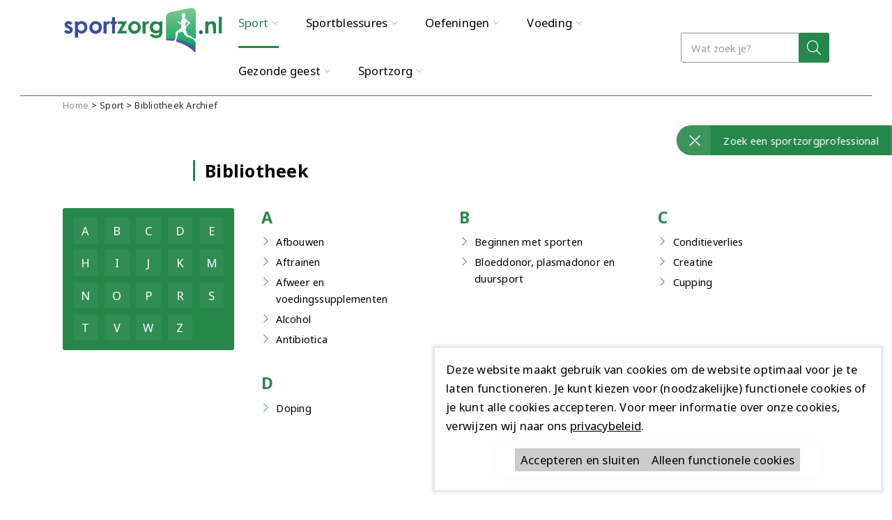

--- FILE ---
content_type: text/html; charset=utf-8
request_url: https://www.sportzorg.nl/sport-bewegen/bibliotheek-archief
body_size: 9218
content:
<!DOCTYPE html>
<html lang="nl">
	<head>
        <meta name="viewport" content="width=device-width, initial-scale=1"/>
        <meta http-equiv="X-UA-Compatible" content="IE=edge" />
<meta http-equiv="content-type" content="text/html; charset=utf-8" />
<meta name="robots" content="index,follow" />
<meta name="generator" content="Wenetic CMS" />
<title>Bibliotheek | Sportzorg</title>
<meta property="og:title" content="Bibliotheek" />
<link rel="canonical" href="https://www.sportzorg.nl/sport-bewegen/bibliotheek-archief" />
<link rel="shortcut icon" type="image/ico" href="/_theme/sportzorg2021/images/favicon.ico" />
<link rel="apple-touch-icon" href="/_theme/sportzorg2021/images/apple-touch-icon.png" /><link rel="alternate" href="https://www.sportzorg.nl/sport-bewegen/bibliotheek-archief" hreflang="nl" /><meta name="viewport" content="width=device-width, initial-scale=1.0, minimum-scale=1">        <link rel="apple-touch-icon" sizes="180x180" href="/_theme/sportzorg2021/images/apple-touch-icon.png">
<link rel="icon" type="image/png" sizes="32x32" href="/_theme/sportzorg2021/images/favicons/favicon-32x32.png">
<link rel="icon" type="image/png" sizes="16x16" href="/_theme/sportzorg2021/images/favicons/favicon-16x16.png">
<link rel="manifest" href="/_theme/sportzorg2021/images/favicons/site.webmanifest">
<link rel="mask-icon" href="/_theme/sportzorg2021/images/favicons/safari-pinned-tab.svg" color="#26874a">
<meta name="msapplication-TileColor" content="#eff1f7">
<meta name="theme-color" content="#ffffff">        <link rel="stylesheet" type="text/css" href="/_cache/_public/core_fb742af74e7c0d36793b66737fbe8fc0.css" nonce=""/>
<link rel="stylesheet" type="text/css" href="/_cache/_public/default_ef10a3209a0eae9222c90062addfa38b.css" nonce=""/>
<link rel="stylesheet" type="text/css" media="screen" href="/_cache/_public/default_d6a9b24e2f06ec35a1cddc552a292f52.css" nonce=""/>
<link rel="stylesheet" type="text/css" media="print" href="/_cache/_public/default_4653d7fc0e870d3622db24a841a78f74.css" nonce=""/>
        <script type="text/javascript" src="/_core/gui/js/prototype.js"></script>
<script type="text/javascript" src="/_external/phpjs.org/sprintf.js"></script>
<script type="text/javascript" src="/_external/phpjs.org/call_user_func_array.js"></script>
<script type="text/javascript" src="/_core/gui/js/language.js"></script>
<script type="text/javascript" src="/_external/jQuery/jquery.min.js"></script>
<script type="text/javascript" src="/_external/jQuery.ui/js/jquery-ui-custom.min.js"></script>
<script type="text/javascript" src="/_external/jQuery.json/jquery.json.min.js"></script>
<script type="text/javascript" src="/_external/jQuery.cookie/jquery.cookie.js"></script>
<script type="text/javascript" src="/_external/jquery.autosize.js"></script>
<script type="text/javascript" src="/_core/gui/js/registry.js"></script>
<script type="text/javascript" src="/_core/gui/js/confirm.js"></script>
<script type="text/javascript" src="/_core/gui/js/contentChange.js"></script>
<script type="text/javascript" src="/_core/gui/js/w-fx.js"></script>
<script type="text/javascript" src="/_external/jQuery.gritter/js/jquery.gritter.min.js"></script>
<script type="text/javascript" src="/_external/bootstrap/js/bootstrap.min.js"></script>
<script type="text/javascript" src="/_core/gui/js/iframe.js"></script>
<script type="text/javascript" src="/_core/gui/js/form.js"></script>
<script type="text/javascript" src="/_theme/sportzorg2021/js/frontend/form.js"></script>
<script type="text/javascript" nonce="">const iPhpUploadMaxFilesize = 134217728;</script>
<script type="text/javascript" src="/_theme/sportzorg2021/js/frontend/index.js"></script>
<script type="text/javascript" src="/_core/gui/js/googleAnalytics.js"></script>
<script type="text/javascript" nonce="">const bAnalytics3 = true;
			(function(i,s,o,g,r,a,m){i['GoogleAnalyticsObject']=r;i[r]=i[r]||function(){
			(i[r].q=i[r].q||[]).push(arguments)},i[r].l=1*new Date();a=s.createElement(o),
			m=s.getElementsByTagName(o)[0];a.async=1;a.src=g;m.parentNode.insertBefore(a,m)
			})(window,document,'script','//www.google-analytics.com/analytics.js','ga');
			ga('create', 'UA-12832671-5', 'auto');
			
			ga('send', 'pageview');</script>
<script type="text/javascript" src="https://www.googletagmanager.com/gtag/js?id=G-YCK9CK8QRG"></script>
<script type="text/javascript" nonce="">const bAnalytics4 = true;
window.dataLayer = window.dataLayer || [];
function gtag() { dataLayer.push(arguments); }
gtag('js', new Date())
gtag('config', 'G-YCK9CK8QRG')</script>
<script type="text/javascript" src="/_core/gui/js/toolbar.js"></script>
<script type="text/javascript" src="/_core/gui/js/lang/nl.js"></script>
<script type="text/javascript" src="/_theme/sportzorg2021/js/module/sitemap/page/frontend/index.js"></script>
<script type="text/javascript" src="/_module/share/theme/js/page/frontend/index.js"></script>
<script type="text/javascript" src="/_module/search/theme/js/page/frontend/searchForm.js"></script>
<script type="text/javascript" src="/_theme/sportzorg2021/js/snippet/aside-label.js"></script>
<script type="text/javascript" src="/_core/gui/js/w-cycle.js"></script>
<script type="text/javascript" src="/_core/gui/js/w-events.js"></script>
<script type="text/javascript" src="/_core/gui/js/w-modal.js"></script>
<script type="text/javascript" src="/_core/gui/js/w-lightbox.js"></script>
<script type="text/javascript" src="/_module/newsletter/theme/js/lang/nl.js"></script>
<script type="text/javascript" nonce="">		(function( $ ) {
		    $(document).ready(function(){
		        if (!localStorage.getItem('w-privacyalert-alert3-state') && !$.cookie('w-privacyalert-alert3-state')){
		            var iExpireTime = 730; // 2 Years
		            var privacyModal = new wPlugins.wModal({
		            // Overwrite template because we need two buttons (accept and decline)
		            template: '"<div class=\"w-modal-backdrop\">\r\n    <div class=\"w-modal-container\">\r\n        <div class=\"w-modal-title\"><\/div>\r\n        <div class=\"w-modal-content\"><\/div>\r\n        <div class=\"w-modal-button-container\">\r\n            <a class=\"w-modal-accept\">&check;<\/a><a class=\"w-modal-decline\">&times;<\/a>\r\n        <\/div>\r\n    <\/div>\r\n<\/div>\r\n"',
		                backdropClick: true,
		                onAccept: function(){
		                    $.cookie('w-privacyalert-alert3-state', '1', { expires: iExpireTime, path: '/' });
		                    localStorage.setItem('w-privacyalert-alert3-state', '1'); 
		                    window.location.reload();
		                },
		                onDecline: function() {
		                    $.cookie('w-privacyalert-alert3-state', '0', { expires: iExpireTime, path: '/' });
		                    localStorage.setItem('w-privacyalert-alert3-state', '0'); 
		                },
		                acceptText: 'Accepteren en sluiten',
		                declineText: 'Alleen functionele cookies'
		            });
					privacyModal.setContent('[base64]', true); 	
					privacyModal.setCustomClass('w-privacyalert-light'); 	
					privacyModal.setPosition("bottom-right"); 	
					privacyModal.show();    
		        }
		    });
		}( jQuery )); </script>
	<!-- Google Tag Manager -->
<script>(function(w,d,s,l,i){w[l]=w[l]||[];w[l].push({'gtm.start':
new Date().getTime(),event:'gtm.js'});var f=d.getElementsByTagName(s)[0],
j=d.createElement(s),dl=l!='dataLayer'?'&l='+l:'';j.async=true;j.src=
'https://www.googletagmanager.com/gtm.js?id='+i+dl;f.parentNode.insertBefore(j,f);
})(window,document,'script','dataLayer','GTM-PSBZK8T');</script>
<!-- End Google Tag Manager -->

<!-- Hotjar Tracking Code for www.sportzorg.nl --> 
<script> 
    (function(h,o,t,j,a,r){ 
        h.hj=h.hj||function(){(h.hj.q=h.hj.q||[]).push(arguments)}; 
        h._hjSettings={hjid:2466887,hjsv:6}; 
        a=o.getElementsByTagName('head')[0]; 
        r=o.createElement('script');r.async=1; 
        r.src=t+h._hjSettings.hjid+j+h._hjSettings.hjsv; 
        a.appendChild(r); 
    })(window,document,'https://static.hotjar.com/c/hotjar-','.js?sv='); 
</script> </head>
	<body>
        <div class="modal hide fade popup" id="modal_147d55130f2a0ec55e72463883a9c0e9">
	<div class="modal-body">
		<p style="text-align: center;">Leuk dat je een kijkje neemt op Sportzorg.nl! Door op 'aanmelden' te klikken ben je altijd als eerste op de hoogte van nieuwe verhalen &eacute;n actualiteiten rondom bewegen, voeding en gezonde geest.&nbsp;&nbsp;</p>
<p style="text-align: center;">Schrijf je hier in!</p>
<p style="text-align: center;"><a class="button-green" title="Nieuwsbrief" href="/nieuws/nieuwsbrief">Aanmelden</a></p>	</div>
	<div class="modal-footer">
		<button type="button" class="close" data-dismiss="modal">&times;</button>	</div>
</div>
<script type="text/javascript" nonce="[nonce]">
(function( $ ){
	$(document).ready(function() {

		setTimeout(function(){
		$('#modal_147d55130f2a0ec55e72463883a9c0e9').modal({
			backdrop: true,
			keyboard: false		});
		$('#modal_147d55130f2a0ec55e72463883a9c0e9').on('hidden', function(){
			$(this).remove();
		});
		},10000);

	});
})( jQuery );
</script>        <nav id="mobile">
	<div class="nav-container">
                    <div class="search searchForm"
         >
	<div class="form" id="form-element-13-697aac782c667-holder">
		<form
		id="form-element-13-697aac782c667"				method="get"
		action="https://www.sportzorg.nl/search"
		        	>
					<div  id="form-element-15-697aac782c69b-holder" class="input hidden">
	<input
		id="form-element-15-697aac782c69b"
		class="s-hidden-field"		type="hidden"
		name="s"
		value="3880"
					/>
    </div>
					<div  id="form-element-14-697aac782c686-holder"
     class="input text">
        <input
        id="form-element-14-697aac782c686"
        class="autoComp-search-query"                                                                placeholder="Wat zoek je?"        type="text"
        name="q"
        value=""
                    />
            </div>
					<div  id="form-element-16-697aac782c6fe-holder"
     class="input button">
    <button
            id="form-element-16-697aac782c6fe"
                                    type="submit"
            name="search"
                                        >
        <span class="w-search-submit-label">Zoeken</span><span aria-hidden="true" class="w-search-submit-icon"></span>    </button>

    </div>			</form>
</div></div>        		<ul id="mob-menu">
		            <li class="has-submenu section">
                <a href="/sport-bewegen">
                    <span>
                                                Sport                    </span>
                </a>
				                    <button class="nav-toggle"></button>
										<ul>
		            <li class="link">
                <a href="/sport-bewegen/sport-overzicht">
                    <span>
                                                Overzicht sporten                    </span>
                </a>
				            </li>
		            <li class="has-submenu link">
                <a href="/sport-bewegen/sport-en-vrouwen">
                    <span>
                                                Sport en Vrouwen                    </span>
                </a>
				                    <button class="nav-toggle"></button>
										<ul>
		            <li class="link">
                <a href="/sport-bewegen/sport-en-vrouwen/zwanger-en-topsport-gaat-dat-wel-samen">
                    <span>
                                                Zwanger en topsport; gaat dat wel samen?                    </span>
                </a>
				            </li>
		            <li class="link">
                <a href="/sport-bewegen/sport-en-vrouwen/schietsport-tijdens-zwangerschap">
                    <span>
                                                Schietsport tijdens zwangerschap                    </span>
                </a>
				            </li>
		            <li class="link">
                <a href="/sport-bewegen/sport-en-vrouwen/eetstoornissen-bij-sportende-vrouwen">
                    <span>
                                                Eetstoornissen bij sportende vrouwen                    </span>
                </a>
				            </li>
		            <li class="link">
                <a href="/sport-bewegen/sport-en-vrouwen/overgang-en-sport">
                    <span>
                                                Overgang en sport                    </span>
                </a>
				            </li>
		            <li class="link">
                <a href="/sport-bewegen/sport-en-vrouwen/van-sportveld-naar-kraambed">
                    <span>
                                                Van sportveld naar kraambed                    </span>
                </a>
				            </li>
		            <li class="link">
                <a href="/sport-bewegen/sport-en-vrouwen/menstruele-cyclus-en-sport">
                    <span>
                                                Blog: menstruele cyclus en sport                    </span>
                </a>
				            </li>
		            <li class="link">
                <a href="/sport-bewegen/sport-en-vrouwen/vrouwenhart">
                    <span>
                                                Vrouwenhart                    </span>
                </a>
				            </li>
				    </ul>				            </li>
		            <li class="link">
                <a href="/sport-bewegen/chronische-aandoeningen">
                    <span>
                                                (Chronische) aandoeningen                    </span>
                </a>
				            </li>
		            <li class="link">
                <a href="/sport-bewegen/sportkeuring-sportmedische-keuring">
                    <span>
                                                Sportkeuring                    </span>
                </a>
				            </li>
		            <li class="active">
                <a href="/sport-bewegen/bibliotheek-archief">
                    <span>
                                                Bibliotheek  Archief                    </span>
                </a>
				            </li>
				    </ul>				            </li>
		            <li class="has-submenu link">
                <a href="/sportblessures">
                    <span>
                                                Sportblessures                     </span>
                </a>
				                    <button class="nav-toggle"></button>
										<ul>
		            <li class="link">
                <a href="/sportblessures">
                    <span>
                                                Blessureoverzicht                    </span>
                </a>
				            </li>
		            <li class="link">
                <a href="/sportblessures/achillespeesblessure">
                    <span>
                                                Achillespeesblessure                    </span>
                </a>
				            </li>
		            <li class="link">
                <a href="/sportblessures/verzwikte-of-verstuikte-enkel">
                    <span>
                                                Enkelverzwikking of verstuiking                    </span>
                </a>
				            </li>
		            <li class="link">
                <a href="/sportblessures/hamstringblessure">
                    <span>
                                                Hamstringblessure                    </span>
                </a>
				            </li>
		            <li class="link">
                <a href="/sportblessures/knieblessures">
                    <span>
                                                Knieblessures                    </span>
                </a>
				            </li>
		            <li class="link">
                <a href="/sportblessures/liesblessure">
                    <span>
                                                Liesblessure                    </span>
                </a>
				            </li>
				    </ul>				            </li>
		            <li class="has-submenu link">
                <a href="/oefeningen-herstellen-presteren">
                    <span>
                                                Oefeningen                    </span>
                </a>
				                    <button class="nav-toggle"></button>
										<ul>
		            <li class="link">
                <a href="/oefeningen-herstellen-presteren/achillespeesoefeningen">
                    <span>
                                                Achillespees oefeningen: middendeel                    </span>
                </a>
				            </li>
		            <li class="link">
                <a href="/oefeningen-herstellen-presteren/core-stabilityoefeningen-rompstabiliteit">
                    <span>
                                                Core-stabilityoefeningen, rompstabiliteit                    </span>
                </a>
				            </li>
		            <li class="link">
                <a href="/oefeningen-herstellen-presteren/enkeloefeningen">
                    <span>
                                                Enkeloefeningen                    </span>
                </a>
				            </li>
		            <li class="link">
                <a href="/oefeningen-herstellen-presteren/hamstringoefeningen">
                    <span>
                                                Hamstring oefeningen                    </span>
                </a>
				            </li>
		            <li class="link">
                <a href="/oefeningen-herstellen-presteren/liesblessure-oefeningen">
                    <span>
                                                Liesklachten oefeningen                    </span>
                </a>
				            </li>
		            <li class="link">
                <a href="/oefeningen-herstellen-presteren/patellapeesklachten-knie">
                    <span>
                                                Patellapees (knie) oefeningen                    </span>
                </a>
				            </li>
				    </ul>				            </li>
		            <li class="has-submenu link">
                <a href="/sportvoeding">
                    <span>
                                                Voeding                    </span>
                </a>
				                    <button class="nav-toggle"></button>
										<ul>
		            <li class="link">
                <a href="/sportvoeding/basisvoeding-de-sportvoedingspiramide">
                    <span>
                                                Basisvoeding: De sportvoedingspiramide                    </span>
                </a>
				            </li>
		            <li class="link">
                <a href="/sportvoeding/podcast-voedingspraat">
                    <span>
                                                Podcast: Voedingspraat                    </span>
                </a>
				            </li>
		            <li class="has-submenu link">
                <a href="/sportvoeding/ramadan">
                    <span>
                                                Ramadan                    </span>
                </a>
				                    <button class="nav-toggle"></button>
										<ul>
		            <li class="link">
                <a href="/sportvoeding/ramadan/video-ramadan">
                    <span>
                                                Sporten Tijdens Ramadan: Hoe? Adviezen van Dr. Mehrab & Dr. Mohammad                    </span>
                </a>
				            </li>
		            <li class="link">
                <a href="/sportvoeding/ramadan/ik-doe-mee-aan-de-ramadan-hoe-kun-je-het-beste-trainen">
                    <span>
                                                Ik doe mee aan de Ramadan: hoe kun je het beste trainen?                    </span>
                </a>
				            </li>
		            <li class="link">
                <a href="/sportvoeding/ramadan/sporten-tijdens-de-ramadan">
                    <span>
                                                Sporten tijdens de Ramadan                    </span>
                </a>
				            </li>
				    </ul>				            </li>
				    </ul>				            </li>
		            <li class="has-submenu link">
                <a href="/gezonde-geest">
                    <span>
                                                Gezonde geest                    </span>
                </a>
				                    <button class="nav-toggle"></button>
										<ul>
		            <li class="link">
                <a href="/gezonde-geest/sportpsychologie">
                    <span>
                                                Sportpsychologie                    </span>
                </a>
				            </li>
		            <li class="link">
                <a href="/gezonde-geest/leren-revalideren">
                    <span>
                                                Leren revalideren                    </span>
                </a>
				            </li>
				    </ul>				            </li>
		            <li class="has-submenu link">
                <a href="/sportzorg/wie-zijn-wij">
                    <span>
                                                Sportzorg                    </span>
                </a>
				                    <button class="nav-toggle"></button>
										<ul>
		            <li class="link">
                <a href="/sportzorg/abonnementsvormen">
                    <span>
                                                Abonnementsvormen                    </span>
                </a>
				            </li>
		            <li class="link">
                <a href="/sportzorg/partners">
                    <span>
                                                Partners                    </span>
                </a>
				            </li>
		            <li class="link">
                <a href="/sportzorg/vergoedingen-sportzorg">
                    <span>
                                                Vergoedingen                    </span>
                </a>
				            </li>
		            <li class="link">
                <a href="/sportzorg/vragenlijst-risico-plotse-hartdood">
                    <span>
                                                Vragenlijst risico plotse hartdood                    </span>
                </a>
				            </li>
				    </ul>				            </li>
				    </ul>	</div>
</nav>        <header class="site-header">
    <section class="top-grid">
        <div class="cols grid">
            <div class="col right">
                <div class="logo-container">
                    <a class="logo" href="/">
                        <img title="theme" src="/_theme/sportzorg2021/images/frontend/logo-sportzorg.svg" />
                    </a>
                </div>
            </div>
            <div class="col grid left">
                <nav id="main-nav"><ul id="main-menu">
			<li class="section">
			<a href="/sport-bewegen">Sport</a>
			<ul>
			<li class="link">
			<a href="/sport-bewegen/sport-overzicht">Overzicht sporten</a>
					</li>
			<li class="link">
			<a href="/sport-bewegen/sport-en-vrouwen">Sport en Vrouwen</a>
			<ul>
			<li class="link">
			<a href="/sport-bewegen/sport-en-vrouwen/zwanger-en-topsport-gaat-dat-wel-samen">Zwanger en topsport; gaat dat wel samen?</a>
					</li>
			<li class="link">
			<a href="/sport-bewegen/sport-en-vrouwen/schietsport-tijdens-zwangerschap">Schietsport tijdens zwangerschap</a>
					</li>
			<li class="link">
			<a href="/sport-bewegen/sport-en-vrouwen/eetstoornissen-bij-sportende-vrouwen">Eetstoornissen bij sportende vrouwen</a>
					</li>
			<li class="link">
			<a href="/sport-bewegen/sport-en-vrouwen/overgang-en-sport">Overgang en sport</a>
					</li>
			<li class="link">
			<a href="/sport-bewegen/sport-en-vrouwen/van-sportveld-naar-kraambed">Van sportveld naar kraambed</a>
					</li>
			<li class="link">
			<a href="/sport-bewegen/sport-en-vrouwen/menstruele-cyclus-en-sport">Blog: menstruele cyclus en sport</a>
					</li>
			<li class="link">
			<a href="/sport-bewegen/sport-en-vrouwen/vrouwenhart">Vrouwenhart</a>
					</li>
		</ul>		</li>
			<li class="link">
			<a href="/sport-bewegen/chronische-aandoeningen">(Chronische) aandoeningen</a>
					</li>
			<li class="link">
			<a href="/sport-bewegen/sportkeuring-sportmedische-keuring">Sportkeuring</a>
					</li>
			<li class="active">
			<a href="/sport-bewegen/bibliotheek-archief">Bibliotheek  Archief</a>
					</li>
		</ul>		</li>
			<li class="link">
			<a href="/sportblessures">Sportblessures </a>
			<ul>
			<li class="link">
			<a href="/sportblessures">Blessureoverzicht</a>
					</li>
			<li class="link">
			<a href="/sportblessures/achillespeesblessure">Achillespeesblessure</a>
					</li>
			<li class="link">
			<a href="/sportblessures/verzwikte-of-verstuikte-enkel">Enkelverzwikking of verstuiking</a>
					</li>
			<li class="link">
			<a href="/sportblessures/hamstringblessure">Hamstringblessure</a>
					</li>
			<li class="link">
			<a href="/sportblessures/knieblessures">Knieblessures</a>
					</li>
			<li class="link">
			<a href="/sportblessures/liesblessure">Liesblessure</a>
					</li>
		</ul>		</li>
			<li class="link">
			<a href="/oefeningen-herstellen-presteren">Oefeningen</a>
			<ul>
			<li class="link">
			<a href="/oefeningen-herstellen-presteren/achillespeesoefeningen">Achillespees oefeningen: middendeel</a>
					</li>
			<li class="link">
			<a href="/oefeningen-herstellen-presteren/core-stabilityoefeningen-rompstabiliteit">Core-stabilityoefeningen, rompstabiliteit</a>
					</li>
			<li class="link">
			<a href="/oefeningen-herstellen-presteren/enkeloefeningen">Enkeloefeningen</a>
					</li>
			<li class="link">
			<a href="/oefeningen-herstellen-presteren/hamstringoefeningen">Hamstring oefeningen</a>
					</li>
			<li class="link">
			<a href="/oefeningen-herstellen-presteren/liesblessure-oefeningen">Liesklachten oefeningen</a>
					</li>
			<li class="link">
			<a href="/oefeningen-herstellen-presteren/patellapeesklachten-knie">Patellapees (knie) oefeningen</a>
					</li>
		</ul>		</li>
			<li class="link">
			<a href="/sportvoeding">Voeding</a>
			<ul>
			<li class="link">
			<a href="/sportvoeding/basisvoeding-de-sportvoedingspiramide">Basisvoeding: De sportvoedingspiramide</a>
					</li>
			<li class="link">
			<a href="/sportvoeding/podcast-voedingspraat">Podcast: Voedingspraat</a>
					</li>
			<li class="link">
			<a href="/sportvoeding/ramadan">Ramadan</a>
			<ul>
			<li class="link">
			<a href="/sportvoeding/ramadan/video-ramadan">Sporten Tijdens Ramadan: Hoe? Adviezen van Dr. Mehrab & Dr. Mohammad</a>
					</li>
			<li class="link">
			<a href="/sportvoeding/ramadan/ik-doe-mee-aan-de-ramadan-hoe-kun-je-het-beste-trainen">Ik doe mee aan de Ramadan: hoe kun je het beste trainen?</a>
					</li>
			<li class="link">
			<a href="/sportvoeding/ramadan/sporten-tijdens-de-ramadan">Sporten tijdens de Ramadan</a>
					</li>
		</ul>		</li>
		</ul>		</li>
			<li class="link">
			<a href="/gezonde-geest">Gezonde geest</a>
			<ul>
			<li class="link">
			<a href="/gezonde-geest/sportpsychologie">Sportpsychologie</a>
					</li>
			<li class="link">
			<a href="/gezonde-geest/leren-revalideren">Leren revalideren</a>
					</li>
		</ul>		</li>
			<li class="link">
			<a href="/sportzorg/wie-zijn-wij">Sportzorg</a>
			<ul>
			<li class="link">
			<a href="/sportzorg/abonnementsvormen">Abonnementsvormen</a>
					</li>
			<li class="link">
			<a href="/sportzorg/partners">Partners</a>
					</li>
			<li class="link">
			<a href="/sportzorg/vergoedingen-sportzorg">Vergoedingen</a>
					</li>
			<li class="link">
			<a href="/sportzorg/vragenlijst-risico-plotse-hartdood">Vragenlijst risico plotse hartdood</a>
					</li>
		</ul>		</li>
		</ul>                </nav>
                                    <div class="search searchForm"
         >
	<div class="form" id="form-element-13-697aac782c667-holder">
		<form
		id="form-element-13-697aac782c667"				method="get"
		action="https://www.sportzorg.nl/search"
		        	>
					<div  id="form-element-15-697aac782c69b-holder" class="input hidden">
	<input
		id="form-element-15-697aac782c69b"
		class="s-hidden-field"		type="hidden"
		name="s"
		value="3880"
					/>
    </div>
					<div  id="form-element-14-697aac782c686-holder"
     class="input text">
        <input
        id="form-element-14-697aac782c686"
        class="autoComp-search-query"                                                                placeholder="Wat zoek je?"        type="text"
        name="q"
        value=""
                    />
            </div>
					<div  id="form-element-16-697aac782c6fe-holder"
     class="input button">
    <button
            id="form-element-16-697aac782c6fe"
                                    type="submit"
            name="search"
                                        >
        <span class="w-search-submit-label">Zoeken</span><span aria-hidden="true" class="w-search-submit-icon"></span>    </button>

    </div>			</form>
</div></div>                                <div class="navicon-container">
                    <div class="navicon"></div>
                </div>
            </div>
        </div>
    </section>
</header>        <main>
    <section class="grid-section grid-selling-points">
    <div class="row">
        <ul class="selling-points">
            <li>
                <span class="color-green">Snel herstel</span> met onze oefeningen            </li>
            <li>
                <span class="color-green">Trainingsprogramma’s</span> op maat            </li>
            <li>
                <span class="color-green">Betrouwbare informatie</span> van de sportzorgprofessional            </li>
        </ul>
    </div>
</section>					            <section class="grid-section--breadcrumbs">
                <div class="row">
                    <nav class="breadcrumbs-container">
                        <ul id="breadcrumbs">
                            <li><a href="/">Home</a></li>
							                                <li><a href="/sport-bewegen">Sport</a></li>
							                                <li><a href="/sport-bewegen/bibliotheek-archief">Bibliotheek  Archief</a></li>
							                        </ul>
                    </nav>
                </div>
            </section>
						        <section class="grid-section default">
			                <div class="row grid">
					<div class="wysiwyg index width-66--center"
         >
	<h1>Bibliotheek</h1></div>
<div class="sitemap index"
         >
	<div class="grid glossary-container">
    <div class="sitemap-filter border-radius width-25">
                    <span data-id="A">A</span>
                    <span data-id="B">B</span>
                    <span data-id="C">C</span>
                    <span data-id="D">D</span>
                    <span data-id="E">E</span>
                    <span data-id="H">H</span>
                    <span data-id="I">I</span>
                    <span data-id="J">J</span>
                    <span data-id="K">K</span>
                    <span data-id="M">M</span>
                    <span data-id="N">N</span>
                    <span data-id="O">O</span>
                    <span data-id="P">P</span>
                    <span data-id="R">R</span>
                    <span data-id="S">S</span>
                    <span data-id="T">T</span>
                    <span data-id="V">V</span>
                    <span data-id="W">W</span>
                    <span data-id="Z">Z</span>
            </div>

    <div class="glossary grid width-75">
                    <div data-id="A" class="glossaryentry width-33">
                <h2>A</h2>
                <ul>
                                            <li>
                            <a href="/sport-bewegen/bibliotheek-archief/afbouwen">Afbouwen</a>
                        </li>
                                            <li>
                            <a href="/sport-bewegen/bibliotheek-archief/aftrainen">Aftrainen</a>
                        </li>
                                            <li>
                            <a href="/sport-bewegen/bibliotheek-archief/afweer-en-voedingssupplementen">Afweer en voedingssupplementen</a>
                        </li>
                                            <li>
                            <a href="/sport-bewegen/bibliotheek-archief/alcohol">Alcohol</a>
                        </li>
                                            <li>
                            <a href="/sport-bewegen/bibliotheek-archief/antibiotica">Antibiotica</a>
                        </li>
                                    </ul>
            </div>
                    <div data-id="B" class="glossaryentry width-33">
                <h2>B</h2>
                <ul>
                                            <li>
                            <a href="/sport-bewegen/bibliotheek-archief/beginnen-met-sporten">Beginnen met sporten</a>
                        </li>
                                            <li>
                            <a href="/sport-bewegen/bibliotheek-archief/bloeddonor-plasmadonor-en-duursport">Bloeddonor, plasmadonor en duursport</a>
                        </li>
                                    </ul>
            </div>
                    <div data-id="C" class="glossaryentry width-33">
                <h2>C</h2>
                <ul>
                                            <li>
                            <a href="/sport-bewegen/bibliotheek-archief/conditieverlies">Conditieverlies</a>
                        </li>
                                            <li>
                            <a href="/sport-bewegen/bibliotheek-archief/creatine">Creatine</a>
                        </li>
                                            <li>
                            <a href="/sport-bewegen/bibliotheek-archief/cupping">Cupping</a>
                        </li>
                                    </ul>
            </div>
                    <div data-id="D" class="glossaryentry width-33">
                <h2>D</h2>
                <ul>
                                            <li>
                            <a href="/sport-bewegen/bibliotheek-archief/doping">Doping </a>
                        </li>
                                    </ul>
            </div>
                    <div data-id="E" class="glossaryentry width-33">
                <h2>E</h2>
                <ul>
                                            <li>
                            <a href="/sport-bewegen/bibliotheek-archief/eerste-hulp-bij-sportongevallen-ehbso">Eerste hulp bij Sportongevallen (EHBSO)</a>
                        </li>
                                            <li>
                            <a href="/sport-bewegen/bibliotheek-archief/eikenprocessierups">Eikenprocessierups</a>
                        </li>
                                            <li>
                            <a href="/sport-bewegen/bibliotheek-archief/evenementen">Evenementen</a>
                        </li>
                                    </ul>
            </div>
                    <div data-id="H" class="glossaryentry width-33">
                <h2>H</h2>
                <ul>
                                            <li>
                            <a href="/sport-bewegen/bibliotheek-archief/hardlopen-op-een-zonnige-koude-dag">Hardlopen op een zonnige koude dag</a>
                        </li>
                                            <li>
                            <a href="/sport-bewegen/bibliotheek-archief/hartslagmeter">Hartslagmeter</a>
                        </li>
                                    </ul>
            </div>
                    <div data-id="I" class="glossaryentry width-33">
                <h2>I</h2>
                <ul>
                                            <li>
                            <a href="/sport-bewegen/bibliotheek-archief/ice">ICE</a>
                        </li>
                                            <li>
                            <a href="/sport-bewegen/bibliotheek-archief/ijsmassage">IJsmassage</a>
                        </li>
                                            <li>
                            <a href="/sport-bewegen/bibliotheek-archief/injecties-en-sportblessures">Injecties en sportblessures</a>
                        </li>
                                            <li>
                            <a href="/sport-bewegen/bibliotheek-archief/intervaltraining">Intervaltraining</a>
                        </li>
                                    </ul>
            </div>
                    <div data-id="J" class="glossaryentry width-33">
                <h2>J</h2>
                <ul>
                                            <li>
                            <a href="/sport-bewegen/bibliotheek-archief/jeugd-en-sport">Jeugd en sport</a>
                        </li>
                                            <li>
                            <a href="/sport-bewegen/bibliotheek-archief/jong-en-talentvol">Jong en talentvol</a>
                        </li>
                                    </ul>
            </div>
                    <div data-id="K" class="glossaryentry width-33">
                <h2>K</h2>
                <ul>
                                            <li>
                            <a href="/sport-bewegen/bibliotheek-archief/koudeletsel">Koudeletsel</a>
                        </li>
                                            <li>
                            <a href="/sport-bewegen/bibliotheek-archief/krachttraining">Krachttraining</a>
                        </li>
                                            <li>
                            <a href="/sport-bewegen/bibliotheek-archief/kwaaltjes-en-verzorging-van-voeten-en-tenen">Kwaaltjes en verzorging van voeten en tenen</a>
                        </li>
                                    </ul>
            </div>
                    <div data-id="M" class="glossaryentry width-33">
                <h2>M</h2>
                <ul>
                                            <li>
                            <a href="/sport-bewegen/bibliotheek-archief/menstruatie">Menstruatie</a>
                        </li>
                                            <li>
                            <a href="/sport-bewegen/bibliotheek-archief/mentale-begeleiding">Mentale begeleiding</a>
                        </li>
                                    </ul>
            </div>
                    <div data-id="N" class="glossaryentry width-33">
                <h2>N</h2>
                <ul>
                                            <li>
                            <a href="/sport-bewegen/bibliotheek-archief/nederlandse-norm-gezond-bewegen-nngb">Nederlandse Norm Gezond Bewegen (NNGB)</a>
                        </li>
                                    </ul>
            </div>
                    <div data-id="O" class="glossaryentry width-33">
                <h2>O</h2>
                <ul>
                                            <li>
                            <a href="/sport-bewegen/bibliotheek-archief/omslagpunt">Omslagpunt</a>
                        </li>
                                            <li>
                            <a href="/sport-bewegen/bibliotheek-archief/onweer">Onweer</a>
                        </li>
                                            <li>
                            <a href="/sport-bewegen/bibliotheek-archief/ouderdom-en-sport">Ouderdom en sport</a>
                        </li>
                                    </ul>
            </div>
                    <div data-id="P" class="glossaryentry width-33">
                <h2>P</h2>
                <ul>
                                            <li>
                            <a href="/sport-bewegen/bibliotheek-archief/pijnstillers-en-sport">Pijnstillers en sport</a>
                        </li>
                                            <li>
                            <a href="/sport-bewegen/bibliotheek-archief/plotse-hartdood">Plotse hartdood</a>
                        </li>
                                            <li>
                            <a href="/sport-bewegen/bibliotheek-archief/podotherapie">Podotherapie</a>
                        </li>
                                            <li>
                            <a href="/sport-bewegen/bibliotheek-archief/powernap">Powernap</a>
                        </li>
                                    </ul>
            </div>
                    <div data-id="R" class="glossaryentry width-33">
                <h2>R</h2>
                <ul>
                                            <li>
                            <a href="/sportvoeding/ramadan/sporten-tijdens-de-ramadan">Ramadan en sport</a>
                        </li>
                                            <li>
                            <a href="/sport-bewegen/bibliotheek-archief/rekken-verbetert-het-de-prestatie">Rekken: verbetert het de prestatie</a>
                        </li>
                                            <li>
                            <a href="/sport-bewegen/bibliotheek-archief/roken-en-sport">Roken en sport</a>
                        </li>
                                    </ul>
            </div>
                    <div data-id="S" class="glossaryentry width-33">
                <h2>S</h2>
                <ul>
                                            <li>
                            <a href="/sport-bewegen/bibliotheek-archief/seksuele-intimidatie-en-seksueel-misbruik-in-de-sport">Seksuele intimidatie en seksueel misbruik in de sport</a>
                        </li>
                                            <li>
                            <a href="/sport-bewegen/bibliotheek-archief/shockwave-eswt-en-sportblessures">Shockwave (ESWT) en sportblessures</a>
                        </li>
                                            <li>
                            <a href="/sport-bewegen/bibliotheek-archief/slapen-de-kracht-van-goed-slapen">Slapen: de kracht van goed slapen</a>
                        </li>
                                            <li>
                            <a href="/sport-bewegen/bibliotheek-archief/smog">Smog</a>
                        </li>
                                            <li>
                            <a href="/sport-bewegen/bibliotheek-archief/speciaal-voor-scheidsrechters">Speciaal voor scheidsrechters</a>
                        </li>
                                            <li>
                            <a href="/sport-bewegen/bibliotheek-archief/sportcompressiekousen">Sportcompressiekousen</a>
                        </li>
                                            <li>
                            <a href="/sport-bewegen/bibliotheek-archief/sporthart">Sporthart</a>
                        </li>
                                            <li>
                            <a href="/sport-bewegen/bibliotheek-archief/sportinlays">Sportinlays</a>
                        </li>
                                            <li>
                            <a href="/sport-bewegen/bibliotheek-archief/sportschoeisel">Sportschoeisel</a>
                        </li>
                                            <li>
                            <a href="/sport-bewegen/bibliotheek-archief/sportverslaving">Sportverslaving</a>
                        </li>
                                            <li>
                            <a href="/sport-bewegen/bibliotheek-archief/stappenteller">Stappenteller</a>
                        </li>
                                            <li>
                            <a href="/sport-bewegen/bibliotheek-archief/supercompensatie">Supercompensatie</a>
                        </li>
                                    </ul>
            </div>
                    <div data-id="T" class="glossaryentry width-33">
                <h2>T</h2>
                <ul>
                                            <li>
                            <a href="/sport-bewegen/bibliotheek-archief/warmte-en-inspanning">Tips om te sporten met warm weer</a>
                        </li>
                                    </ul>
            </div>
                    <div data-id="V" class="glossaryentry width-33">
                <h2>V</h2>
                <ul>
                                            <li>
                            <a href="/sport-bewegen/bibliotheek-archief/voetverzorging">Voetverzorging</a>
                        </li>
                                            <li>
                            <a href="/sport-bewegen/bibliotheek-archief/vog-in-de-sport">VOG in de sport</a>
                        </li>
                                    </ul>
            </div>
                    <div data-id="W" class="glossaryentry width-33">
                <h2>W</h2>
                <ul>
                                            <li>
                            <a href="/sport-bewegen/bibliotheek-archief/warming-up-en-cooling-down">Warming-up en cooling-down</a>
                        </li>
                                    </ul>
            </div>
                    <div data-id="Z" class="glossaryentry width-33">
                <h2>Z</h2>
                <ul>
                                            <li>
                            <a href="/sport-bewegen/bibliotheek-archief/zomerstop">Zomerstop</a>
                        </li>
                                            <li>
                            <a href="/sport-bewegen/bibliotheek-archief/zonnestraling">Zonnestraling</a>
                        </li>
                                            <li>
                            <a href="/sport-bewegen/bibliotheek-archief/zwangerschap-en-sport">Zwangerschap en sport</a>
                        </li>
                                    </ul>
            </div>
            </div>
</div></div>                </div>
			        </section>
				        <section class="grid-section default6">
			                <div class="row grid">
					<div class="share index"
         >
	<span>Deze pagina delen via:</span>
<span >
            <a class="facebook"
           href="https://www.facebook.com/sharer/sharer.php?u=https%3A%2F%2Fwww.sportzorg.nl%2Fsport-bewegen%2Fbibliotheek-archief%3Futm_source%3DFacebook%26utm_medium%3DShare%26utm_content%3DBibliotheek%26utm_campaign%3DSocial%2Bmedia%2Bshares"></a>
    		        <a class="linkedin"
           href="https://www.linkedin.com/shareArticle?mini=true&amp;url=https%3A%2F%2Fwww.sportzorg.nl%2Fsport-bewegen%2Fbibliotheek-archief%3Futm_source%3DLinkedIn%26utm_medium%3DShare%26utm_content%3DBibliotheek%26utm_campaign%3DSocial%2Bmedia%2Bshares"></a>
		        <a class="FontAwesome5-brands whatsapp"
           href="https://wa.me/?text=https%3A%2F%2Fwww.sportzorg.nl%2Fsport-bewegen%2Fbibliotheek-archief"></a>
			        <a class="mail"
           href="mailto:?subject=Bibliotheek&body=https%3A%2F%2Fwww.sportzorg.nl%2Fsport-bewegen%2Fbibliotheek-archief"></a>
		</span></div>                </div>
			        </section>
		</main>
	<div class="snippet index only-desktop w-s-aside-label"
         >
	<div class="cta-container">
    <div class="icon"></div>
    <a href="/welkom-bij-sportzorg-nl/zoek-een-sportarts-of-sportzorgprofessional" target="">Zoek een sportzorgprofessional</a></div>
</div>        <footer>
    <div class="scroll-to-top"></div>
    <section class="section section-footer--top">
        <div class="grid row">
            <div class="footer-top">
                <div class="grid footer-left">
                     <div class="footer-social">
	                                                  <a class="twitter" title="https://twitter.com/sportzorg" href="https://twitter.com/sportzorg" target="_blank">
                                 <span>https://twitter.com/sportzorg</span>
                             </a>
	                                                  <a class="linkedin" title="https://www.linkedin.com/company/sportgeneeskunde-nederland/" href="https://www.linkedin.com/company/sportgeneeskunde-nederland/" target="_blank">
                                 <span>https://www.linkedin.com/company/sportgeneeskunde-nederland/</span>
                             </a>
	                                                  <a class="facebook" title="https://www.facebook.com/Sportzorg" href="https://www.facebook.com/Sportzorg" target="_blank">
                                 <span>https://www.facebook.com/Sportzorg</span>
                             </a>
	                                          </div>
                </div>
                <div class="grid footer-right">
                </div>
                <div class="grid footer-left">
				    					    <div class="wysiwyg index width-33"
         >
	<div class="moduleTitle">Ga snel naar</div>
	<p><a title="Achillespeesblessure" href="/sportblessures/achillespeesblessure">Achillespees blessure<br /></a><a title="Enkelverzwikking of verstuiking" href="/sportblessures/verzwikte-of-verstuikte-enkel">Verstuikte enkel<br /></a><a title="Meniscusletsel" href="/gescheurde-meniscus">Gescheurde <br />meniscus<br /></a><a title="Liesblessure" href="/sportblessures/liesblessure">Lies blessure<br /></a><a title="Rug" href="/sportblessures/rug">Rug blessure</a>&nbsp;<br /><a title="Patellofemoraal pijnsyndroom" href="/sportblessures/knieblessures/patellofemoraal-pijnsyndroom">Patellofemoraal pijnsyndroom</a><a title="Rug" href="/sportblessures/rug"><br /></a><a title="Zoek een sportzorgprofessional" href="https://www.sportzorg.nl/welkom-bij-sportzorg-nl/zoek-een-sportarts-of-sportzorgprofessional">Sportmedische keuring<br /></a><a title="Steken in de zij" href="/sportblessures/steken-in-de-zij">Steken in zij<br /></a><a title="Hamstringblessure" href="/sportblessures/hamstringblessure">Pijn hamstring<br /></a><a title="Hielspoor (pijnlijke hak)" href="/sportblessures/hielspoor-pijnlijke-hak">Hielspoor<br /></a><a title="Hallux valgus (scheve grote teen)" href="/sportblessures/hallux-valgus">Hallux Valgus<br /></a><a title="Hersenschudding" href="/sportblessures/hersenschudding">Hersenschudding</a>&nbsp;<br /><a title="Slijmbeursontsteking" href="/sportblessures/slijmbeursontsteking">Slijmbeursontsteking<br /></a><a title="MTSS (shin splints)" href="/sportblessures/scheenbeen-shin-splints">Shin splints</a></p></div>
<div class="wysiwyg index width-33"
         >
	<div class="moduleTitle">Vaak bekeken</div>
	<p><a title="18-03-2020 - Hoe kunt u fit blijven in deze Corona crisis?" href="/nieuws/hoe-kunt-u-fit-blijven-in-deze-corona-crisis">Sport, bewegen en coronavirus<br /></a><a title="18-03-2020 - Hoe kunt u fit blijven in deze Corona crisis?" href="/nieuws/hoe-kunt-u-fit-blijven-in-deze-corona-crisis">Fit blijven tijdens corona<br /></a><a title="Overzicht sporten" href="/sport-bewegen/sport-overzicht">Sporttakken</a><br /><a title="Instructieposters" href="/oefeningen-herstellen-presteren/instructieposters">Instructieposters</a><br /><a title="Sportmedische instelling (sportarts)" href="/zoek-een-sportarts-of-sportzorgprofessional/sportmedische-instelling-sportarts">Sportarts</a><br /><a title="Zoek een sportzorgprofessional" href="https://www.sportzorg.nl/welkom-bij-sportzorg-nl/zoek-een-sportarts-of-sportzorgprofessional">Sportmedische instellingen</a><br /><a title="Sportkeuring" href="/sport-bewegen/sportkeuring-sportmedische-keuring">Sportkeuring</a><br /><br /><br /></p></div>
<div class="wysiwyg index width-33"
         >
	<div class="moduleTitle">Over Sportzorg</div>
	<p><a title="Wie zijn wij" href="/sportzorg/wie-zijn-wij"> Wie zijn wij<br /></a><a title="Abonnementsvormen" href="/sportzorg/abonnementsvormen">Abonnementsvormen<br /></a><a title="Contact" href="/sportzorg/contact">Contact<br /></a><a title="Vragenlijst risico plotse hartdood" href="/sportzorg/vragenlijst-risico-plotse-hartdood">Vragenlijst risico plotse hartdood<br /></a><a title="Bewegen" href="/sport-bewegen">Bewegen<br /></a><a title="Sportblessures " href="/sportblessures">Sportblessures<br /></a><a title="Oefeningen" href="/oefeningen-herstellen-presteren">Oefeningen<br /></a><a title="Voeding" href="/sportvoeding">Voeding<br /></a><a title="Gezonde geest" href="/gezonde-geest">Gezonde geest</a></p></div>
<div class="popup index"
         >
	</div>				                    </div>
                <div class="grid footer-right">
				    					    <div class="mailchimp index"
         >
	<div class="moduleTitle">Inschrijven nieuwsbrief</div>
	<div class="w-mailchimp-wrap">
        <div class="form" id="form-element-1-697aac782b543-holder">
		<form
		id="form-element-1-697aac782b543"				method="post"
		action="/sport-bewegen/bibliotheek-archief"
		        	>
					<div  id="form-element-2-697aac782b5b3-holder" class="input hidden">
	<input
		id="form-element-2-697aac782b5b3"
				type="hidden"
		name="__formFootprint"
		value="mailchimp_11168"
					/>
    </div>
					<div  id="form-element-3-697aac782b856-holder" class="input hidden">
	<input
		id="form-element-3-697aac782b856"
				type="hidden"
		name="_csrf_token"
		value="UJQwt5xTqnYuGAXUQDPKJ6gSaxwNQsoXB7sEYDA_yTk"
					/>
    </div>
					<div  id="form-element-4-697aac782b8a7-holder"
     class="input text required">
    	<label
						for="form-element-4-697aac782b8a7"			>
		E-mailadres	</label>
    <input
        id="form-element-4-697aac782b8a7"
                                                                                type="text"
        name="mailchimp_email_address"
        value=""
                    />
            </div>
					<div  id="form-element-6-697aac782b97c-holder"
     class="input text required">
    	<label
						for="form-element-6-697aac782b97c"			>
		Voornaam	</label>
    <input
        id="form-element-6-697aac782b97c"
                                        maxlength="25"                                        type="text"
        name="mailchimp_FNAME"
        value=""
                    />
            </div>
					<div  id="form-element-8-697aac782b98b-holder"
     class="input text">
    	<label
						for="form-element-8-697aac782b98b"			>
		Tussenvoegsel	</label>
    <input
        id="form-element-8-697aac782b98b"
                                        maxlength="25"                                        type="text"
        name="mailchimp_MMERGE3"
        value=""
                    />
            </div>
					<div  id="form-element-10-697aac782b995-holder"
     class="input text required">
    	<label
						for="form-element-10-697aac782b995"			>
		Achternaam	</label>
    <input
        id="form-element-10-697aac782b995"
                                        maxlength="25"                                        type="text"
        name="mailchimp_LNAME"
        value=""
                    />
            </div>
					<div  id="form-element-12-697aac782b9dc-holder" class="input submit">
	<input
		id="form-element-12-697aac782b9dc"
		class="btn"
										type="submit"
		name="submit"
		value="Inschrijven"
			 />
    </div>			</form>
</div></div></div>				                    </div>
            </div>
        </div>
    </section>
    <section class="section section-footer--bottom">
        <div class="grid row footer-bottom">
	        		        <div class="wysiwyg index width-66"
         >
	<p>Sportzorg.nl is sinds 2003 de voorlichtingswebsite van de sportartsen in Nederland. De informatie op Sportzorg.nl kan niet worden beschouwd als een vervanger van het consult of een behandeling door een (sport)arts. Wij willen benadrukken dat je bij twijfel over gezondheid, behandeling of medicijnen altijd contact op zou moeten nemen met je (sport)arts, specialist of apotheker. Sportzorg.nl kan niet aansprakelijk worden gesteld indien de informatie niet volledig voldoet aan juistheid, volledigheid of effectiviteit. Het gebruik van de informatie geschiedt volledig op basis van eigen risico van de gebruiker.</p></div>	                </div>
    </section>
</footer>	<!-- Google Tag Manager (noscript) -->
<noscript><iframe src="https://www.googletagmanager.com/ns.html?id=GTM-PSBZK8T"
height="0" width="0" style="display:none;visibility:hidden"></iframe></noscript>
<!-- End Google Tag Manager (noscript) -->
</body>
</html>


--- FILE ---
content_type: text/css
request_url: https://www.sportzorg.nl/_cache/_public/default_ef10a3209a0eae9222c90062addfa38b.css
body_size: 8143
content:
@charset "UTF-8";@import url("//fonts.googleapis.com/css2?family=Noto+Sans:ital,wght@0,400;0,700;1,400;1,700&display=swap");[class*=button-]{display: inline-block;padding: 1rem 3rem;margin: 1rem 2rem 1rem 0;text-decoration: none;border-radius: 0.3rem;cursor: pointer;box-shadow: 0 0 1rem 0 rgba(0,0,0,0.025);transition: all 0.3s;}[class*=button-]:hover{text-decoration: none;}[class*=button-]:first-child{margin-top: 0;}[class*=button-]:last-child{margin-bottom: 0;margin-right: 0;}html{font-size: 62.5%;}body{font-size: 1.7rem;font-family: "Noto Sans",sans-serif;font-weight: 400;line-height: 1.7;color: #000;letter-spacing: 0.25px;}h1,h2,h3,h4,h5,h6{font-family: "Noto Sans",sans-serif;margin: 4rem 0 2rem;line-height: 1.2;font-weight: 700;}h1{font-size: 2.6rem;padding-left: 1.5rem;border-left: 0.3rem solid #26874a;}h2{font-size: 2.4rem;}h3{font-size: 2.2rem;}h4{font-size: 2rem;}h5{font-size: 1.8rem;}h6{font-size: 1.8rem;}h1 + h1,h2 + h1,h3 + h1,h4 + h1,h5 + h1,h6 + h1,h1 + h2,h2 + h2,h3 + h2,h4 + h2,h5 + h2,h6 + h2,h1 + h3,h2 + h3,h3 + h3,h4 + h3,h5 + h3,h6 + h3,h1 + h4,h2 + h4,h3 + h4,h4 + h4,h5 + h4,h6 + h4,h1 + h5,h2 + h5,h3 + h5,h4 + h5,h5 + h5,h6 + h5,h1 + h6,h2 + h6,h3 + h6,h4 + h6,h5 + h6,h6 + h6{margin-top: -1rem;font-weight: 300;}p{margin: 2rem 0;}span,em{line-height: inherit;}a{color: #26874a;text-decoration: underline;text-decoration-color: #26874a;transition: all 0.3s;}a:hover{color: #26874a;}ul,ul ul,ul ol,ol ul,ol ol,ol{padding: 0 0 0 1.5em;margin: 2rem 0;}ul ul,ul ol,ol ul,ol ol{margin: 0.5rem 0;}ul,ul ul,ul ol,ol ul,ol ol{list-style-type: disc;}ul.arrow,ul ol.arrow,ol ol.arrow{list-style-type: none;}ul.arrow li,ul ol.arrow li,ol ol.arrow li{position: relative;}ul.arrow li + li,ul ol.arrow li + li,ol ol.arrow li + li{margin-top: 0.5rem;}ul.arrow li::before,ul ol.arrow li::before,ol ol.arrow li::before{content: "";font-family: "fontAwesome5";font-weight: 300;color: #26874a;position: absolute;left: -1.4em;color: #26874a;}ul.check,ul ol.check,ol ol.check{list-style-type: none;}ul.check li,ul ol.check li,ol ol.check li{position: relative;}ul.check li + li,ul ol.check li + li,ol ol.check li + li{margin-top: 0.5rem;}ul.check li::before,ul ol.check li::before,ol ol.check li::before{content: "";font-family: "fontAwesome5";font-weight: 300;color: #26874a;position: absolute;left: -1.4em;color: #26874a;}ul.plus,ul ol.plus,ol ol.plus{list-style-type: none;}ul.plus li,ul ol.plus li,ol ol.plus li{position: relative;}ul.plus li + li,ul ol.plus li + li,ol ol.plus li + li{margin-top: 0.5rem;}ul.plus li::before,ul ol.plus li::before,ol ol.plus li::before{content: "";font-family: "fontAwesome5";font-weight: 300;color: #26874a;position: absolute;left: -1.4em;color: #26874a;}ul.exclamation-mark,ul ol.exclamation-mark,ol ol.exclamation-mark{list-style-type: none;}ul.exclamation-mark li,ul ol.exclamation-mark li,ol ol.exclamation-mark li{position: relative;}ul.exclamation-mark li + li,ul ol.exclamation-mark li + li,ol ol.exclamation-mark li + li{margin-top: 0.5rem;}ul.exclamation-mark li::before,ul ol.exclamation-mark li::before,ol ol.exclamation-mark li::before{content: "";font-family: "fontAwesome5";font-weight: 300;color: #26874a;position: absolute;left: -1.4em;color: #ff0101;}ul li.arrow,ol ol li.arrow{position: relative;}ul li.arrow::before,ol ol li.arrow::before{content: "";font-family: "fontAwesome5";font-weight: 300;color: #26874a;}ul li.check,ol ol li.check{position: relative;}ul li.check::before,ol ol li.check::before{content: "";font-family: "fontAwesome5";font-weight: 300;color: #26874a;}ul li.plus,ol ol li.plus{position: relative;}ul li.plus::before,ol ol li.plus::before{content: "";font-family: "fontAwesome5";font-weight: 300;color: #26874a;}ul li.exclamation-mark,ol ol li.exclamation-mark{position: relative;}ul li.exclamation-mark::before,ol ol li.exclamation-mark::before{content: "";font-family: "fontAwesome5";font-weight: 300;color: #ff0101;}li.arrow{position: relative;}li.arrow::before{content: "";font-family: "fontAwesome5";font-weight: 300;color: #26874a;}li.check{position: relative;}li.check::before{content: "";font-family: "fontAwesome5";font-weight: 300;color: #26874a;}li.plus{position: relative;}li.plus::before{content: "";font-family: "fontAwesome5";font-weight: 300;color: #26874a;}li.exclamation-mark{position: relative;}li.exclamation-mark::before{content: "";font-family: "fontAwesome5";font-weight: 300;color: #ff0101;}ol{padding: 1rem 0 0;list-style-type: decimal;counter-reset: ol-counter;border-top: 1px solid rgba(142,142,147,0.3);}ol li{display: flex;flex-flow: row nowrap;padding-bottom: 1rem;border-bottom: 1px solid rgba(142,142,147,0.3);}ol li::before{content: counter(ol-counter) ".";counter-increment: ol-counter;display: flex;flex-flow: row nowrap;justify-content: center;align-items: center;font-size: 1.5rem;flex-shrink: 0;background: rgba(142,142,147,0.2);width: 2em;height: 2em;border-radius: 50%;margin-right: 1rem;}ol li a{display: flex;flex-flow: row nowrap;justify-content: space-between;align-items: center;flex: 1 1 0;color: inherit;text-decoration: none;}ol li a::after{content: "";font-family: "fontAwesome5";font-weight: 300;color: rgba(0,0,0,0.2);transition: all 0.3s;}ol li a:hover{text-decoration: none;}ol li a:hover::after{color: #26874a;}ol li + li{margin-top: 1rem;}ol.highlight{background: #eff1f7;padding: 3rem;border: none;border-radius: 0.3rem;}ol.highlight li{border: none;padding: 0;}ol.highlight li::before{background: #26874a;color: #fff;}ol.highlight li + li{margin-top: 2rem;}li{line-height: inherit;}figcaption{font-style: italic;color: #797675;font-size: 0.9em;margin-top: 0.5rem;}blockquote{margin: 2rem 0;border: none;padding: 4rem 0 0 6rem;position: relative;}blockquote p{font: inherit;line-height: inherit;}blockquote::before{content: "";font-family: "fontAwesome5";font-size: 2em;font-weight: 700;color: #26874a;display: block;line-height: 1;position: absolute;top: 0;left: 0;}hr{border-top: 1px solid #26874a;border-bottom: 0;margin: 4rem 0;}.moduleTitle + p,.moduleTitle + table,.moduleTitle + ul,ul .moduleTitle + ul,ul .moduleTitle + ol,ol .moduleTitle + ul,ol .moduleTitle + ol,.moduleTitle + ol,.moduleTitle + h1,.moduleTitle + h2,.moduleTitle + h3,.moduleTitle + h4,.moduleTitle + h5,.moduleTitle + h6,.moduleTitle + hr,.moduleTitle + table,.moduleTitle + blockquote{margin-top: 0;}p:first-child,table:first-child,ul:first-child,ol:first-child,h1:first-child,h2:first-child,h3:first-child,h4:first-child,h5:first-child,h6:first-child,hr:first-child,blockquote:first-child{margin-top: 0;}p:last-child,table:last-child,ul:last-child,ol:last-child,h1:last-child,h2:last-child,h3:last-child,h4:last-child,h5:last-child,h6:last-child,hr:last-child,blockquote:last-child{margin-bottom: 0;}figcaption{color: #26874a;}.uppercase{text-transform: uppercase;}a.transparent{opacity: 0.75;}a.transparent:hover{opacity: 1;}p.small,.small{font-size: 1.5rem;}p.smaller,.smaller{font-size: 1.3rem;}.color-black{color: #000;}.color-blue{color: #354d9d;}.color-grey{color: #8e8e93;}.color-grey--dark{color: #484851;}.color-grey--light{color: #f4f4f4;}.color-green{color: #26874a;}.color-red{color: #ff0101;}.color-white{color: #fff;}.color-yellow{color: #f9c63b;}a.button-green,[class*=button-green]{background: #26874a;color: #fff;}a.button-green:hover,[class*=button-green]:hover{background: #354d9d;}a.button-blue,[class*=button-blue]{background: #354d9d;color: #fff;}a.button-blue:hover,[class*=button-blue]:hover{background: #26874a;}a.button-white-1,[class*=button-white-1]{background: #fff;color: #26874a;}a.button-white-1:hover,[class*=button-white-1]:hover{background: #26874a;color: #fff;}a.button-white-2,[class*=button-white-2]{background: #fff;color: #354d9d;}a.button-white-2:hover,[class*=button-white-2]:hover{background: #354d9d;color: #fff;}a.button-border-green,[class*=button-border-green]{border: 1px solid #8e8e93;color: #26874a;}a.button-border-green:hover,[class*=button-border-green]:hover{background: #26874a;color: #fff;}a.button-border-blue,[class*=button-border-blue]{border: 1px solid #8e8e93;color: #354d9d;}a.button-border-blue:hover,[class*=button-border-blue]:hover{background: #354d9d;color: #fff;}a.button-border-black,[class*=button-border-black]{border: 1px solid #8e8e93;color: #000;}a.button-border-black:hover,[class*=button-border-black]:hover{background: #000;color: #fff;}a.button-border-white,[class*=button-border-white]{border: 1px solid #fff;color: #fff;}a.button-border-white:hover,[class*=button-border-white]:hover{background: #fff;color: #000;}[class*=show-]{font-size: 1.5rem;color: #484851;}[class*=show-]:hover{color: #26874a;}[class*=show-]::before,[class*=show-]::after{display: inline-block;font-family: "fontAwesome5";font-weight: 100;font-size: 2.6rem;text-decoration: none;line-height: 1;margin-left: 0.75rem;vertical-align: middle;}[class*=show-][class*=-more]::after{content: " ";margin-left: 0.75rem;}[class*=show-][class*=-previous]::before{content: " ";margin-right: 0.75rem;margin-left: auto;}a.show-more,a.show-previous{text-decoration: underline;}.pagination-divider::before{content: "|";}.pagination-ellipsis::before{content: "\2026";}@charset "UTF-8";.grid{display: grid;grid-template-columns: repeat(12,minmax(0,1fr));min-width: 0;gap: 4rem 2rem;}.grid > div{min-width: 0;max-width: 100%;grid-column: span 12;}[class*=grid-overlap]{display: grid;grid-template-columns: repeat(1,minmax(0,1fr));min-width: 0;}[class*=grid-overlap] > div,[class*=grid-overlap] > img,[class*=grid-overlap] > a,[class*=grid-overlap] > figure,[class*=grid-overlap] > article{grid-column: 1/1;grid-row: 1;min-width: 0;}[class*=grid-overlap] > div + div,[class*=grid-overlap] > div + a,[class*=grid-overlap] > div + img,[class*=grid-overlap] > div + figure,[class*=grid-overlap] > div + article,[class*=grid-overlap] > img + div,[class*=grid-overlap] > img + a,[class*=grid-overlap] > img + img,[class*=grid-overlap] > img + figure,[class*=grid-overlap] > img + article,[class*=grid-overlap] > a + div,[class*=grid-overlap] > a + a,[class*=grid-overlap] > a + img,[class*=grid-overlap] > a + figure,[class*=grid-overlap] > a + article,[class*=grid-overlap] > figure + div,[class*=grid-overlap] > figure + a,[class*=grid-overlap] > figure + img,[class*=grid-overlap] > figure + figure,[class*=grid-overlap] > figure + article,[class*=grid-overlap] > article + div,[class*=grid-overlap] > article + a,[class*=grid-overlap] > article + img,[class*=grid-overlap] > article + figure,[class*=grid-overlap] > article + article{z-index: 1;}[class*=grid-overlap][class*="--thumbnail"]{position: relative;overflow: hidden;border-radius: 0.3rem;text-decoration: none;transition: all 0.3s;}[class*=grid-overlap][class*="--thumbnail"]:hover{box-shadow: 0 0 0 0.3rem #26874a;}[class*=grid-overlap][class*="--thumbnail"]:hover img{transform: scale(1.05);}[class*=grid-overlap][class*="--thumbnail"] img{transition: all 1s;}[class*=grid-overlap][class*="--thumbnail"] > div:last-child,[class*=grid-overlap][class*="--thumbnail"] > a:last-child,[class*=grid-overlap][class*="--thumbnail"] > img:last-child,[class*=grid-overlap][class*="--thumbnail"] > figure:last-child,[class*=grid-overlap][class*="--thumbnail"] > article:last-child{position: relative;background: rgba(38,135,74,0);color: #fff;padding: 3rem;display: grid;grid-template-columns: 1fr;gap: 2rem;transition: all 0.3s;}[class*=grid-overlap][class*="--thumbnail"] > div:last-child blockquote,[class*=grid-overlap][class*="--thumbnail"] > div:last-child .moduleTitle,[class*=grid-overlap][class*="--thumbnail"] > div:last-child h1,[class*=grid-overlap][class*="--thumbnail"] > div:last-child h2,[class*=grid-overlap][class*="--thumbnail"] > div:last-child h3,[class*=grid-overlap][class*="--thumbnail"] > div:last-child h4,[class*=grid-overlap][class*="--thumbnail"] > div:last-child h5,[class*=grid-overlap][class*="--thumbnail"] > div:last-child h6,[class*=grid-overlap][class*="--thumbnail"] > a:last-child blockquote,[class*=grid-overlap][class*="--thumbnail"] > a:last-child .moduleTitle,[class*=grid-overlap][class*="--thumbnail"] > a:last-child h1,[class*=grid-overlap][class*="--thumbnail"] > a:last-child h2,[class*=grid-overlap][class*="--thumbnail"] > a:last-child h3,[class*=grid-overlap][class*="--thumbnail"] > a:last-child h4,[class*=grid-overlap][class*="--thumbnail"] > a:last-child h5,[class*=grid-overlap][class*="--thumbnail"] > a:last-child h6,[class*=grid-overlap][class*="--thumbnail"] > img:last-child blockquote,[class*=grid-overlap][class*="--thumbnail"] > img:last-child .moduleTitle,[class*=grid-overlap][class*="--thumbnail"] > img:last-child h1,[class*=grid-overlap][class*="--thumbnail"] > img:last-child h2,[class*=grid-overlap][class*="--thumbnail"] > img:last-child h3,[class*=grid-overlap][class*="--thumbnail"] > img:last-child h4,[class*=grid-overlap][class*="--thumbnail"] > img:last-child h5,[class*=grid-overlap][class*="--thumbnail"] > img:last-child h6,[class*=grid-overlap][class*="--thumbnail"] > figure:last-child blockquote,[class*=grid-overlap][class*="--thumbnail"] > figure:last-child .moduleTitle,[class*=grid-overlap][class*="--thumbnail"] > figure:last-child h1,[class*=grid-overlap][class*="--thumbnail"] > figure:last-child h2,[class*=grid-overlap][class*="--thumbnail"] > figure:last-child h3,[class*=grid-overlap][class*="--thumbnail"] > figure:last-child h4,[class*=grid-overlap][class*="--thumbnail"] > figure:last-child h5,[class*=grid-overlap][class*="--thumbnail"] > figure:last-child h6,[class*=grid-overlap][class*="--thumbnail"] > article:last-child blockquote,[class*=grid-overlap][class*="--thumbnail"] > article:last-child .moduleTitle,[class*=grid-overlap][class*="--thumbnail"] > article:last-child h1,[class*=grid-overlap][class*="--thumbnail"] > article:last-child h2,[class*=grid-overlap][class*="--thumbnail"] > article:last-child h3,[class*=grid-overlap][class*="--thumbnail"] > article:last-child h4,[class*=grid-overlap][class*="--thumbnail"] > article:last-child h5,[class*=grid-overlap][class*="--thumbnail"] > article:last-child h6{color: #fff;border-color: #fff;}[class*=grid-overlap][class*="--thumbnail"] > div:last-child a,[class*=grid-overlap][class*="--thumbnail"] > a:last-child a,[class*=grid-overlap][class*="--thumbnail"] > img:last-child a,[class*=grid-overlap][class*="--thumbnail"] > figure:last-child a,[class*=grid-overlap][class*="--thumbnail"] > article:last-child a{color: #fff;text-decoration-color: #fff;}[class*=grid-overlap][class*="--thumbnail"] > div:last-child a:hover,[class*=grid-overlap][class*="--thumbnail"] > a:last-child a:hover,[class*=grid-overlap][class*="--thumbnail"] > img:last-child a:hover,[class*=grid-overlap][class*="--thumbnail"] > figure:last-child a:hover,[class*=grid-overlap][class*="--thumbnail"] > article:last-child a:hover{color: #fff;}[class*=grid-overlap][class*="--thumbnail"] > div:last-child::before,[class*=grid-overlap][class*="--thumbnail"] > a:last-child::before,[class*=grid-overlap][class*="--thumbnail"] > img:last-child::before,[class*=grid-overlap][class*="--thumbnail"] > figure:last-child::before,[class*=grid-overlap][class*="--thumbnail"] > article:last-child::before{content: "";position: absolute;left: 0;right: 0;bottom: 0;top: 0;background: linear-gradient(0deg,rgba(0,0,0,0.5) 0%,rgba(255,255,255,0) 100%);z-index: -1;}[class*=grid-overlap][class*="--thumbnail"] > div:last-child:hover,[class*=grid-overlap][class*="--thumbnail"] > a:last-child:hover,[class*=grid-overlap][class*="--thumbnail"] > img:last-child:hover,[class*=grid-overlap][class*="--thumbnail"] > figure:last-child:hover,[class*=grid-overlap][class*="--thumbnail"] > article:last-child:hover{background: rgba(38,135,74,0.25);}div[class*=width-25],a[class*=width-25],article[class*=width-25]{grid-column: span 3;}div[class*=width-33],a[class*=width-33],article[class*=width-33]{grid-column: span 4;}div[class*=width-40],a[class*=width-40],article[class*=width-40]{grid-column: span 5;}div[class*=width-50],a[class*=width-50],article[class*=width-50]{grid-column: span 6;}div[class*=width-60],a[class*=width-60],article[class*=width-60]{grid-column: span 7;}div[class*=width-66],a[class*=width-66],article[class*=width-66]{grid-column: span 8;}div[class*=width-66][class*="--center"],a[class*=width-66][class*="--center"],article[class*=width-66][class*="--center"]{grid-column: 3/11;}div[class*=width-75],a[class*=width-75],article[class*=width-75]{grid-column: span 9;}a[class*=width-]{text-decoration: none;color: inherit;}.align-top{align-self: flex-start;}.align-center{align-self: center;}.align-bottom{align-self: flex-end;}.extra-margin--top{margin-top: 2rem;}.extra-margin--bottom{margin-bottom: 2rem;}.min-margin--top{margin-top: -2rem;}.min-margin--bottom{margin-bottom: -2rem;}.grid.cols{grid-template-columns: repeat(3,minmax(0,1fr));column-gap: 4rem;}.col{padding: 0;gap: 2rem;}.col.main{grid-column: span 2;}.col.aside{grid-column: span 1;grid-template-columns: 1fr;column-gap: 0;}.col.aside [class*="--thumbnail"] > div:last-child,[class*=width-25] [class*="--thumbnail"] > div:last-child,[class*=width-33] [class*="--thumbnail"] > div:last-child{padding: 2rem;}.moduleTitle{font-weight: 600;line-height: 1.2;padding-left: 1.5rem;border-left: 0.3rem solid #26874a;margin-bottom: 2rem;}[class*=content-bg]{border-radius: 0.3rem;padding: 3rem;}.default-padding{padding: 3rem;}.content-bg-1{background: #f4f4f4;}.content-bg-2{background: #eff1f7;}.content-bg-3{background: #eef6f1;}.content-bg-4{border: 1px solid #DBDBDB;background: #fff;box-shadow: 0 0 1rem 0 rgba(0,0,0,0.025);}[class*=border-radius]{overflow: hidden;}.border-radius{border-radius: 0.3rem;}.border-radius--large{border-radius: 0.6rem;}.label{text-transform: uppercase;font-weight: 400;font-size: 1.5rem;padding: 0.5rem 2rem;background: #26874a;color: #fff;box-shadow: none;text-shadow: none;border-radius: 0.3rem;line-height: inherit;}.label--blue{background: #354d9d;}.category{font-size: 1.3rem;color: #26874a;font-weight: 700;text-transform: uppercase;}.category[data-color*=advertorial],.category[data-color*=Advertorial]{color: #354d9d;}.category[data-color*=onderzoek],.category[data-color*=Onderzoek]{color: #EB7100;}.category[data-color*=Voeding],.category[data-color*=voeding]{color: #f9c63b;}.object-fit img{width: 100%;height: 100%;object-fit: cover;}.heading-uppercase{font-size: 1.3rem;font-weight: bold;color: #26874a;text-transform: uppercase;}[class*="--reference"]{display: inline-flex;position: relative;text-decoration: none;font-size: 1.5rem;font-style: italic;color: #484851;}[class*="--reference"]::before{content: "";display: inline-block;margin-right: 1rem;font-family: "fontAwesome5";font-style: normal;font-weight: 100;color: #26874a;}[class*="--reference"][class*=email]::before{content: "";}[class*="--reference"][class*=website]::before{content: "";}[class*="--reference"][class*=phone]::before{content: "";}[class*="--reference"]:hover{color: #26874a;text-decoration: none;}header.site-header{background-color: #fff;position: fixed;top: 0;left: 0;right: 0;z-index: 10;transition: all 0.5s;}header.site-header .logo-container a.logo{display: block;width: 24rem;}header.site-header .grid{grid-template-columns: auto auto;justify-content: space-between;gap: 2rem;}header.site-header .grid > div{grid-column: inherit;}header.site-header .col.left{padding: 0;align-items: center;}header.site-header .col > div{flex: 0 1 auto;}header.site-header .col.right > div{margin-top: 1rem;margin-bottom: 1rem;}header.site-header section{margin: 0 3rem;}header.site-header section.top-grid{position: relative;}header.site-header section.top-grid::after{content: "";position: absolute;left: 0;right: 0;bottom: -1px;border-bottom: solid 1px #26874a;}header.site-header section.bottom-grid .row > div{margin-top: 0;margin-bottom: 0;}header.site-header .nav-container{margin-top: 0;margin-bottom: 0;align-self: stretch;}body:not(.mob-nav-active) header.nav-up{transform: translateY(-100%);}.breadcrumbs-container{padding: 1rem 0;margin-top: 0;margin-bottom: 0;}[class*="--breadcrumbs"]{padding: 0;}[class*="--breadcrumbs"] #breadcrumbs{display: flex;list-style-type: none;font-size: 1.3rem;padding: 0;}[class*="--breadcrumbs"] #breadcrumbs li{display: flex;}[class*="--breadcrumbs"] #breadcrumbs li a{text-decoration: none;color: #8e8e93;}[class*="--breadcrumbs"] #breadcrumbs li + li a{color: #222;}[class*="--breadcrumbs"] #breadcrumbs li + li::before{content: ">";margin: 0 0.4rem;}.grid-selling-points + [class*="--breadcrumbs"] .breadcrumbs-container{border-top: 1px solid rgba(112,112,112,0.25);}nav a{display: block;text-decoration: none;color: inherit;white-space: nowrap;}nav li:hover > a,nav li.active > a,nav li.section > a{color: #26874a;text-decoration: none;}nav ul{padding: 0;margin: 0;list-style-type: none;}nav > ul{display: flex;flex-flow: row wrap;}nav#main-nav{height: 100%;display: flex;flex-flow: row wrap;}nav#mobile{display: none;visibility: hidden;opacity: 0;position: fixed;z-index: 10;padding-top: 9rem;top: 0;left: 0;right: 0;bottom: -6rem;box-sizing: border-box;background: linear-gradient(90deg,#26874a 0%,#354d9d 200%);border-color: #fff;color: #fff;transition: all 0.3s;}nav#mobile blockquote,nav#mobile .moduleTitle,nav#mobile h1,nav#mobile h2,nav#mobile h3,nav#mobile h4,nav#mobile h5,nav#mobile h6{color: #fff;border-color: #fff;}nav#mobile a{color: #fff;text-decoration-color: #fff;}nav#mobile a:hover{color: #fff;}nav#mobile a{padding: 1.5rem 2rem;flex: 1 1 0;}nav#mobile a:not([aria-expanded=true]) ~ ul{display: none;}nav#mobile li{border-bottom: 1px solid rgba(255,255,255,0.05);display: flex;flex-flow: row wrap;}nav#mobile .nav-container{flex-flow: column nowrap;height: 100%;overflow-y: auto;padding-bottom: 12rem;}nav#mobile .nav-container > li{display: flex;flex-flow: row wrap;}nav#mobile .nav-container > li > a{flex: 1 1 0%;}nav#mobile .nav-container ul{width: 100%;}nav#mobile .nav-container ul ul{background: rgba(255,255,255,0.05);}nav#mobile .search.searchForm{margin: 3rem 2rem;}#mob-menu button{display: block;background: none;border: none;box-shadow: none;outline: 0;padding: 1.5rem 3rem;}#mob-menu button::before{content: "";font-family: "fontAwesome5";display: block;transition: all 0.3s;}#mob-menu button[aria-expanded=true]::before{transform: rotate(90deg);}#main-menu{margin: 0 -2rem;}#main-menu a{display: flex;flex-flow: row nowrap;justify-content: space-between;align-items: center;}#main-menu a:not(:only-child)::after{content: "";font-family: "fontAwesome5";font-size: 1rem;font-weight: 300;color: #8e8e93;margin-left: 0.5rem;line-height: 1;}#main-menu li{position: relative;}#main-menu li:hover > ul{visibility: visible;opacity: 1;transform: none;}#main-menu > li{margin: 0 2rem;}#main-menu > li:hover > a,#main-menu > li.active > a,#main-menu > li.section > a{border-color: #26874a;}#main-menu > li > a{padding: 2rem 0;height: 100%;border-bottom: 0.3rem solid transparent;box-sizing: border-box;}#main-menu > li > ul{top: 100%;border-top: 1px solid #26874a;}#main-menu ul{position: absolute;background: #fff;box-shadow: 0 0.3rem 0.6rem rgba(0,0,0,0.15);padding: 1rem 0;visibility: hidden;opacity: 0;transform: scaleY(0);transform-origin: top left;transition: all 0.3s;}#main-menu ul a{padding: 0.25rem 2rem;}#main-menu ul a:not(:only-child)::after{transform: rotate(-90deg);margin-left: 2rem;}#main-menu ul ul{left: 100%;top: -1rem;}.navicon-container{position: relative;flex: 0 1 auto;display: none;align-items: center;width: 30px;height: 30px;cursor: pointer;user-select: none;transition: 0.2s;}.navicon-container .navicon{position: relative;width: 100%;height: 2px;border-radius: 0.5rem;background: #26874a;transition: 0.2s;}.navicon-container .navicon::before,.navicon-container .navicon::after{display: block;content: "";height: 2px;border-radius: inherit;width: 100%;background: #26874a;position: absolute;transition: 0.3s 0.2s;}.navicon-container .navicon::before{top: 10px;}.navicon-container .navicon::after{top: -10px;}.navicon-container .navicon::before,.navicon-container .navicon::after{transition: 0.2s;}.mob-nav-active:not(.hovered) div.navicon-container .navicon::before,.mob-nav-active:not(.hovered) div.navicon-container .navicon::after{top: 0;}.mob-nav-active div.navicon-container .navicon{background: transparent;transition: all 0.3s;}.mob-nav-active div.navicon-container .navicon::before,.mob-nav-active div.navicon-container .navicon::after{transition: 0.5s;}.mob-nav-active div.navicon-container .navicon::before{transform: rotate(-45deg);}.mob-nav-active div.navicon-container .navicon::after{transform: rotate(45deg);}.mob-nav-active #mobile{visibility: visible;opacity: 1;}footer{font-size: 1.5rem;}footer .footer-social a{margin-right: 2rem;font-size: 1.7rem;text-decoration: none;}footer .footer-social a::before{content: "";font-family: "fontAwesome5-brands";}footer .footer-social a.twitter::before{content: "";}footer .footer-social a.linkedin::before{content: "";}footer .footer-social a.facebook::before{content: "";}footer .footer-social span{display: none;}footer .footer-top{display: grid;grid-template-columns: 2fr 1fr;column-gap: 2rem;margin: 0;max-width: 100%;color: #fff;}footer .footer-top > div{padding-left: 2rem;padding-right: 2rem;}footer .footer-top blockquote,footer .footer-top .moduleTitle,footer .footer-top h1,footer .footer-top h2,footer .footer-top h3,footer .footer-top h4,footer .footer-top h5,footer .footer-top h6{color: #fff;border-color: #fff;}footer .footer-top a{color: #fff;text-decoration-color: #fff;}footer .footer-top a:hover{color: #fff;}footer .footer-top .footer-left{background-color: #354d9d;}footer .footer-top .footer-left:first-child{position: relative;border-radius: 0.6rem 0.6rem 0 0;padding-bottom: 0;}footer .footer-top .footer-left:first-child::after{content: "";grid-column: span 12;margin-right: -2rem;border-bottom: 1px solid rgba(255,255,255,0.5);}footer .footer-top .footer-left:not(:first-child){border-radius: 0 0 0.6rem 0.6rem;}footer .footer-top .footer-right{column-gap: 0;background-color: #26874a;}footer .footer-top .footer-right:not(:last-child){border-radius: 0.6rem 0.6rem 0 0;padding-bottom: 0;}footer .footer-top .footer-right:not(:last-child)::after{content: "";grid-column: span 12;margin-left: -2rem;border-bottom: 1px solid rgba(255,255,255,0.5);}footer .footer-top .footer-right:last-child{border-radius: 0 0 0.6rem 0.6rem;}footer .footer-top > div{padding-top: 4rem;padding-bottom: 4rem;}footer .footer-top::before{content: "";width: 50%;position: absolute;left: 0;top: 0;bottom: 0;background: #354d9d;border-radius: 0.6rem;z-index: -1;}footer .footer-top::after{content: "";width: 25%;position: absolute;right: 0;top: 0;bottom: 0;background: #26874a;border-radius: 0.6rem;z-index: -1;}footer .section-footer--top{position: relative;}footer .section-footer--top > .grid{padding: 0;max-width: calc(148rem + 4rem);width: calc(90% + 4rem);}footer .section-footer--bottom{padding: 4rem 0;}@keyframes scroll{50%{opacity: 1;}75%{top: 0;}100%{opacity: 0;top: 0;}}@keyframes mouse-arrow{0%{transform: translateX(-50%) translateY(-10%);}50%{transform: translateX(-50%) translateY(0%);}100%{transform: translateX(-50%) translateY(-10%);}}.scroll-to-top{position: fixed;z-index: 2;bottom: 3rem;right: 3rem;width: 1.5em;height: 2.5em;border: 0.2rem solid #000;border-radius: 1.5rem;cursor: pointer;transition: all 0.5s;}.scroll-to-top::before{content: "";font-family: "fontAwesome5";font-weight: 400;font-size: 1.2em;position: absolute;bottom: 100%;left: 50%;transform: translateX(-50%);line-height: 1;animation: mouse-arrow 1.5s infinite;}.scroll-to-top::after{content: "";position: absolute;width: 0.4rem;height: 0.4rem;border-radius: 50%;background: #000;left: 50%;margin-top: 0.5rem;top: 20%;opacity: 0;transform: translateX(-50%);animation: scroll 1.5s infinite;}.scroll-to-top:not(.active){transform: scale(0.5);opacity: 0;}html,body,div,span,ul,li,section,article{box-sizing: border-box;}article,aside,footer,header,main,nav,section{display: block;}address{margin: inherit;font: inherit;line-height: inherit;}.container,[class*=navbar] .container{margin: 0;}.container::before,.container::after,.row::before,.row::after{content: none;clear: none;line-height: inherit;display: inherit;}html{font-size: calc(0.05vw + 56.5%);}body{margin: 0 3rem;}.row,.cols{max-width: 148rem;width: 90%;margin: 0 auto;gap: 4rem 2rem;}main{padding-top: 9rem;}main > section{padding: 6rem 0;}main > section[class*=content-bg] + [class*=content-bg]{padding-top: 0;margin-top: -2rem;}main > section[class*=content-bg]:last-child{margin-bottom: 6rem;}main > section[class*=content-bg] > .row,main > section[class*=content-bg] > .grid{width: calc(90% + 6rem);}section.grid-section[class*=content-bg]{padding: 6rem 3rem;}section[class*=default] .cols{align-items: flex-start;}section[class*=default] .col.aside > div{grid-column: span 1;}section[class*=default]:not([class*=content-bg]) + [class*=default]:not([class*=content-bg]){padding-top: 0;}section[class*=fullwidth]{padding: 0;}section[class*=fullwidth] > .grid{padding: 0;gap: 2rem;}section[class*=fullwidth] > .grid > .grid{gap: 2rem;}section[class*=fullwidth] > .row,section[class*=fullwidth] .cols{max-width: 100%;width: 100%;}section[class*=fullwidth] + [class*=content-bg]{margin-top: 6rem;}section.grid-selling-points{padding: 0;}section.grid-selling-points .row > div{margin-top: 0;margin-bottom: 0;}section.grid-selling-points + section[class*=fullwidth]{margin-top: 2rem;}section.default{position: relative;}section.default.row-bg-active{background: #f4f4f4;border-radius: 0.3rem;margin-bottom: 4rem;}section.default.col-bg-active{padding-bottom: 4rem;}section.default.col-bg-active > .cols{column-gap: 10rem;padding-left: 2rem;padding-right: 2rem;max-width: calc(148rem + 4rem);width: calc(90% + 4rem);}section.default.col-bg-active > .cols::before{content: "";position: absolute;top: 0;bottom: 4rem;left: 0;width: calc(((100% - 148rem) / 2));min-width: 5%;background: #f4f4f4;border-radius: 0.6rem 0 0 0.6rem;z-index: -1;}section.default.col-bg-active .col.main{position: relative;padding-bottom: 4rem;}section.default.col-bg-active .col.main::before,section.default.col-bg-active .col.main::after{content: "";position: absolute;top: -6rem;bottom: 0;background: #f4f4f4;z-index: -1;}section.default.col-bg-active .col.main::before{left: 0;right: 0;background: #f4f4f4;z-index: -1;}section.default.col-bg-active .col.main::after{left: 100%;width: 5rem;border-radius: 0 0.6rem 0.6rem 0;}.selling-points{position: relative;overflow: hidden;display: grid;grid-template-columns: repeat(3,auto);justify-content: space-between;column-gap: 1rem;list-style-type: none;padding: 0;font-size: 1.3rem;}.selling-points li{margin: 1rem 0;}.selling-points li::before{content: "";margin-right: 1rem;font-family: "fontAwesome5";font-size: 1.5rem;color: #26874a;}.selling-points li span{font-weight: bold;}.modal{top: 50%;transform: translateY(-50%);max-width: calc(100% - 4rem);margin: auto !important;left: 0;right: 0;width: 45rem;}.video-container{position: relative;padding-bottom: 56.25%;height: 0;overflow: hidden;}.video-container iframe{position: absolute;top: 0;left: 0;width: 100%;height: 100%;}.sitemap>.glossaryentry{width: 30%;padding-right: 3%;float: left;}@charset "UTF-8";.sitemap .glossary-container{align-items: flex-start;gap: 4rem;}.sitemap .glossary{gap: 4rem;}.sitemap .glossaryentry{font-size: 1.5rem;}.sitemap .glossaryentry > h2{color: #26874a;margin-bottom: 0;}.sitemap .glossaryentry.inactive{display: none;}.sitemap .glossaryentry ul{margin-top: 1rem;}.sitemap ul{list-style-type: none;}.sitemap ul li{position: relative;}.sitemap ul li + li{margin-top: 0.5rem;}.sitemap ul li::before{content: "";font-family: "fontAwesome5";font-weight: 300;color: #26874a;position: absolute;left: -1.4em;color: #26874a;}.sitemap ul a{color: inherit;text-decoration: none;}.sitemap ul a:hover{color: #26874a;}.sitemap > ul{margin: 0;grid-column: span 12;}.sitemap .sitemap-filter{background: #26874a;color: #fff;padding: 1rem;display: grid;grid-template-columns: repeat(5,1fr);text-align: center;text-transform: uppercase;}.sitemap .sitemap-filter span{padding: 0.5rem 1rem;margin: 0.5rem;background: rgba(255,255,255,0.05);border-radius: 0.3rem;cursor: pointer;transition: all 0.3s;}.sitemap .sitemap-filter span:hover{background: rgba(255,255,255,0.2);}.sitemap .sitemap-filter span.active{background: rgba(255,255,255,0.5);}div.share.index a{font-family:'FontAwesome5-brands';text-decoration:none;}div.share.index a.facebook:before{content:"\f082";}div.share.index a.facebook.frameless:before{content:"\f09a";}div.share.index a.twitter:before{content:"\e61b";}div.share.index a.twitter.frameless:before{content:"\e61b";}div.share.index a.linkedin:before{content:"\f08c";}div.share.index a.linkedin.frameless:before{content:"\f0e1";}div.share.index a.whatsapp:before{content:"\f40c";}div.share.index a.whatsapp.frameless:before{content:"\f232";}div.share.index a.pinterest:before{content:"\f0d3";}div.share.index a.pinterest.frameless:before{content:"\f0d2";}div.share.index a.mail:before{font-family:'FontAwesome5';content:"\f199";}div.share.index a.mail.frameless:before{content:"\f0e0";}div.share.index a.print:before{font-family:'FontAwesome5';content:"\f02f";}@charset "UTF-8";div.share.index{display: grid;justify-items: flex-end;align-items: center;grid-template-columns: 1fr auto;column-gap: 1rem;}div.share.index span{display: flex;flex-flow: row wrap;}div.share.index a{font-family: "fontAwesome5-brands";background: #000;display: flex;flex-flow: row wrap;justify-content: center;align-items: center;width: 2em;height: 2em;border-radius: 50%;color: #fff;}div.share.index a:not(:last-child){margin-right: 1rem;}div.share.index a.facebook{background: #42579d;}div.share.index a.facebook::before{content: "";}div.share.index a.facebook:hover{background: #26874a;}div.share.index a.twitter{background: #65aced;}div.share.index a.twitter::before{content: "";}div.share.index a.twitter:hover{background: #26874a;}div.share.index a.linkedin{background: #2a76b3;}div.share.index a.linkedin::before{content: "";}div.share.index a.linkedin:hover{background: #26874a;}div.share.index a.whatsapp{background: #075e54;}div.share.index a.whatsapp::before{content: "";}div.share.index a.whatsapp:hover{background: #26874a;}div.share.index a.pinterest{background: #b41224;}div.share.index a.pinterest::before{content: "";}div.share.index a.pinterest:hover{background: #26874a;}div.share.index a.pinterest::before{content: "";}div.share.index a.pinterest:hover{background: #26874a;}div.share.index a.mail::before{content: "";}div.share.index a.mail:hover{background: #26874a;}.mailchimp.index .form form > div input[type=submit]{display: inline-block;padding: 1rem 3rem;margin: 1rem 2rem 1rem 0;text-decoration: none;border-radius: 0.3rem;cursor: pointer;box-shadow: 0 0 1rem 0 rgba(0,0,0,0.025);transition: all 0.3s;}.mailchimp.index .form form > div input[type=submit]:hover{text-decoration: none;}.mailchimp.index .form form > div input[type=submit]:first-child{margin-top: 0;}.mailchimp.index .form form > div input[type=submit]:last-child{margin-bottom: 0;margin-right: 0;}.mailchimp.index .form label{display: none;}.mailchimp.index .form form > div{display: block;}.mailchimp.index .form form > div input[type=submit]{height: auto;border: 1px solid #fff;color: #fff;}.mailchimp.index .form form > div input[type=submit]:hover{background: #fff;border: 1px solid #fff;color: #26874a;}.searchForm button[name="search"]{background: none;border: none;padding: 0;}.searchForm .w-search-submit-label{display: none;}.searchForm .w-search-submit-icon::before{content: "\f002";font-family: "FontAwesome";font-size: 2em;}.search.searchForm form.showQuickResults .input.text{position: relative;}.autoComp-search-results-holder{display:none;z-index: 999;position: absolute;cursor: pointer;width: 100%;top: 100%;min-width: 500px;background: #fff;}.autoComp-search-results div{color:#ccc;border-top: 1px solid #ccc;}.autoComp-search-results div:hover{background: rgba(0,0,0,0.05);}.autoComp-search-results div a.active{background: rgba(0,0,0,0.05);}.autoComp-search-results-holder .autoComp-search-results a{display: block;color: #000;text-decoration: none;padding: 5px 15px;cursor: pointer;}.autoComp-search-results{border: 1px solid #ccc;border-top: none;}.autoComp-search-results{display: none;}.autoComp-search-results.active,.autoComp-search-results span.title{display: block;}.autoComp-search-results .inline-result span.title{font-weight: 700;}.autoComp-search-results span.highlight{font-weight: 700;color: #000;}.autoComp-search-results .description{display: block;color: #000;white-space: nowrap;text-overflow: ellipsis;overflow: hidden;}.autoComp-nav-bar{display: inline-flex;flex-direction: row;box-sizing: border-box;width: 100%;color: #000;border: 1px solid #ccc;border-bottom: 0;background: #ddd;}.autoComp-nav-bar div{width: 50%;padding: 5px;text-align: center;}.autoComp-nav-bar .active{background-color: #fff;}@charset "UTF-8";.w-s-aside-label{position: fixed;left: 100%;top: 25%;z-index: 9;transform: translateX(0);}.w-s-aside-label:not(.toggled){transform: translateX(-100%);}.w-s-aside-label:not(.toggled) .icon::before{color: transparent;}.w-s-aside-label:not(.toggled) .icon::after{color: #fff;}.w-s-aside-label.animate{transition: all 0.5s;}.w-s-aside-label .icon{background: #26874a;border-radius: 3rem 0 0 3rem;position: absolute;right: calc(100% - 1px);top: 0;bottom: 0;overflow: hidden;display: flex;flex-flow: row wrap;justify-content: center;align-items: center;}.w-s-aside-label .icon::before,.w-s-aside-label .icon::after{font-size: 1.5em;line-height: 1;padding: 1rem 1rem 1rem 1.5rem;font-family: "fontAwesome5";font-weight: 300;}.w-s-aside-label .icon::before{content: "";background: rgba(255,255,255,0.1);}.w-s-aside-label .icon::after{content: "";display: flex;flex-flow: row wrap;justify-content: center;align-items: center;position: absolute;top: 0;bottom: 0;left: 0;right: 0;color: transparent;}.w-s-aside-label .cta-container{display: grid;grid-template-columns: auto 1fr;align-items: center;background: #26874a;color: #fff;cursor: pointer;}.w-s-aside-label .cta-container a{font-size: 1.5rem;color: #fff;display: block;text-decoration: none;padding: 1rem 2rem;white-space: nowrap;}.w-s-aside-label .cta-container a:hover{background: rgba(255,255,255,0.1);}[data-w-cycle-listwrap]{height: 0;position: relative;overflow: hidden;}[data-w-cycle="fullscreen"] [data-w-cycle-listwrap]{height: 100vh;}[data-w-cycle-list]{display: flex;position: absolute;top: 0;left: 0;height: 100%;width: 100%;}[data-w-cycle-item]{position: relative;width: 100%;height: 100%;flex: 0 0 auto;overflow: hidden;}[data-w-cycle-control],[data-w-cycle-control="pager"] > div{cursor: pointer;}[data-w-cycle-control="pager"]{cursor: default;}[data-w-cycle-fx="fade"] [data-w-cycle-item]{position: absolute;top: 0;left: 0;height: 100%;width: 100%;opacity: 0;pointer-events: none;will-change: opacity;}[data-w-cycle-fx="fade"] [data-w-cycle-item].w-cycle-active{opacity: 1;pointer-events: auto;}[data-w-cycle-fx="scroll_v"] [data-w-cycle-list]{flex-direction: column;}[data-w-cycle-fx="scroll_v"] [data-w-cycle-list],[data-w-cycle-fx="scroll_h"] [data-w-cycle-list]{will-change: transform;}[data-w-cycle-video]{position: absolute;width: 100%;padding-top: 56.25%;top: 0;left: 0;top: 50%;left: 50%;-webkit-transform: translate(-50%,-50%);transform: translate(-50%,-50%);}[data-w-cycle-video] iframe{position: absolute;min-width: 100%;min-height: 100%;max-width: 100%;max-height: 100%;top: 0;left: 0;}[data-w-cycle]:not(.w-cycle-activated),[data-w-cycle]:not(.w-cycle-activated)[data-w-cycle-fx="fade"] [data-w-cycle-item]:first-child{opacity: 1;}.w-modal-open{overflow: hidden;}.w-modal-backdrop{position: fixed;z-index: 100;top: 0;bottom: 0;left: 0;right: 0;}.w-modal-container,.w-modal-title,.w-modal-close,.w-modal-content{box-sizing: border-box;}.w-modal-container{position: relative;top: 20vh;display: flex;flex-direction: column;align-items: center;justify-content: center;row-gap: 10px;margin: auto;padding: 1em 2em;width: 50vw;background-color: #fff;box-shadow: 0 0 1px 2px rgba(0,0,0,0.2);}.w-modal-title{font-weight: bold;font-size: 1.5em;line-height: 1.5;color: #222;padding: 0 0.5em;}.w-modal-button-container{display: flex;column-gap: 10px;}.w-modal-close{display: block;position: absolute;top: 0;right: 0;text-decoration: none;color: #FFF;font-size: 30px;line-height: 30px;width: 30px;text-align: center;font-weight: bold;cursor: pointer;}.w-modal-accept{display: block;position: absolute;top: 0;right: 0;text-decoration: none;color: #FFF;font-size: 30px;line-height: 30px;width: 30px;text-align: center;font-weight: bold;cursor: pointer;}.w-modal-decline{display: block;position: absolute;top: 0;right: 0;text-decoration: none;color: #FFF;font-size: 30px;line-height: 30px;width: 30px;text-align: center;font-weight: bold;cursor: pointer;}.w-modal-close:first-child{background-color: #000;border-radius: 50%;top: -0.5em;right: -0.5em;}.w-modal-accept:first-child{background-color: #000;border-radius: 50%;top: -0.5em;right: -0.5em;}.w-modal-decline:first-child{background-color: #000;border-radius: 50%;top: -0.5em;right: -0.5em;}.w-modal-content{max-height: calc(100 - 2em);overflow: auto;padding: 20px;}.iframe .w-modal-content{padding: 0;}.w-modal-content iframe{width: 100%;height: 60vh;}.w-modal[data-position] .w-modal-backdrop{background-color: transparent;margin: 1em;}.w-modal[data-position] .w-modal-container{top: auto;}.w-modal[data-position*="top"] .w-modal-backdrop{bottom: auto;}.w-modal[data-position="top-left"] .w-modal-backdrop{right: auto;}.w-modal[data-position="top-right"] .w-modal-backdrop{left: auto;}.w-modal[data-position*="bottom"] .w-modal-backdrop{top: auto;}.w-modal[data-position="bottom-left"] .w-modal-backdrop{right: auto;}.w-modal[data-position="bottom-right"] .w-modal-backdrop{left: auto;}.w-modal[data-position*="left"] .w-modal-container,.w-modal[data-position*="right"] .w-modal-container,.w-modal-container[data-position*="center"]{min-width: 50vw;max-width: calc(100vw - 2em);width: min-content;}.w-modal:not(.no-animation) .w-modal-backdrop{background-color: rgba(255,255,255,0);transition: background-color 0.4s;-webkit-transition: background-color 0.4s;}.w-modal.activate:not([data-position]) .w-modal-backdrop,.w-modal.no-animation:not([data-position]) .w-modal-backdrop{background-color: rgba(255,255,255,0.4);}.w-modal.fade{opacity: 1;transition: none;-webkit-transition: none;}.w-modal.fade .w-modal-container{opacity: 0;transition: opacity 0.5s;-webkit-transition: opacity 0.5s;}.w-modal.fade.activate .w-modal-container{opacity: 1;}.w-modal.top .w-modal-container,.w-modal.left .w-modal-container,.w-modal.bottom .w-modal-container,.w-modal.right .w-modal-container{transition: transform 0.3s 0s;-webkit-transition: -webkit-transform 0.3s 0s;}.w-modal.top .w-modal-container{transform: translateY(-100vh);-webkit-transform: translateY(-100vh);}.w-modal.left .w-modal-container{transform: translateX(-100vw);-webkit-transform: translateX(-100vw);}.w-modal.bottom .w-modal-container{transform: translateY(100vh);-webkit-transform: translateY(100vh);}.w-modal.right .w-modal-container{transform: translateX(100vw);-webkit-transform: translateX(100vw);}.w-modal.top.activate .w-modal-container,.w-modal.left.activate .w-modal-container,.w-modal.bottom.activate .w-modal-container,.w-modal.right.activate .w-modal-container{transform: translate(0);-webkit-transform: translate(0);transition-delay: 0.1s;-webkit-transition-delay: 0.1s;}@media screen and (max-width: 768px){.w-modal[class*=w-privacyalert-] .w-modal-content img{display: none;}}[data-w-lightbox-overlay]{z-index: 100;position: fixed;left: 0;right: 0;top: 0;bottom: 0;display: flex;justify-content: center;align-items: center;background-color: rgba(0,0,0,0);transition: background-color 0.4s 0.4s;}[data-w-lightbox-overlay].w-lightbox-active{background-color: rgba(0,0,0,0.7);transition-delay: 0s;}[data-w-lightbox-container]{position: relative;box-sizing: border-box;background-color: #000;padding: 1em;margin: 1em;opacity: 0;transition: opacity 0.4s 0s;}[data-w-lightbox-overlay].w-lightbox-active [data-w-lightbox-container]{opacity: 1;transition-delay: 0.4s;}.w-lightbox-viewwrap,[data-w-lightbox-view],[data-w-lightbox-sliderwrap]{position: relative;}[data-w-lightbox-view],[data-w-lightbox-sliderwrap],[data-w-lightbox-slider]{transition: all 0.2s;}[data-w-lightbox-view] > img{pointer-events: none;}[data-w-lightbox-view] > iframe,[data-w-lightbox-view] > .w-lightbox-wysiwyg-content{position: absolute;height: 100%;width: 100%;}[data-w-lightbox-view] > .w-lightbox-wysiwyg-content{overflow: auto;}[data-w-lightbox-view] > *{opacity: 0;transition: all 0.2s 0s;}[data-w-lightbox-view].w-lightbox-loaded > *{opacity: 1;transition: all 0.2s 0.1s;}.w-lightbox-details{position: absolute;max-width: 100%;box-sizing: border-box;padding: 1em;color: #fff;top: 0;left: 0;}.w-lightbox-details [data-w-lightbox-title]{font-weight: bold;}[data-w-lightbox-view] > iframe + .w-lightbox-details,[data-w-lightbox-view] > .w-lightbox-wysiwyg-content + .w-lightbox-details{display: none;}.w-lightbox-download{position: absolute;bottom: 1em;right: 1em;background-color: #fff;color: #000;text-decoration: none;padding: 0.1em 0.6em;}[data-w-lightbox-sliderwrap]{overflow: hidden;margin-top: 1em;height: 8em;}[data-w-lightbox-slider]{height: 8em;position: absolute;display: flex;min-width: 100%;box-sizing: border-box;justify-content: center;}[data-w-lightbox-slider-item]{height: 8em;cursor: pointer;opacity: 0.5;transition: all 0.2s;}[data-w-lightbox-slider-item]:hover,[data-w-lightbox-slider-item].w-lightbox-active{opacity: 1;}[data-w-lightbox-slider-item] [data-w-lightbox-thumb]{height: 100%;width: auto;max-width: none;pointer-events: none;}[data-w-lightbox-control],[data-w-lightbox-slider-control]{position: absolute;text-decoration: none;cursor: pointer;font-family: 'FontAwesome';color: #fff;font-size: 2em;text-decoration: none;}[data-w-lightbox-control="close"]{top: 0;right: 0;transform: translate(30%,-30%);}[data-w-lightbox-control="close"]:before{content: "\f057";}[data-w-lightbox-control="prev"],[data-w-lightbox-slider-control="prev"]{top: 50%;left: 0;transform: translateY(-50%);}[data-w-lightbox-control="prev"]:before,[data-w-lightbox-slider-control="prev"]:before{content: "\f053";}[data-w-lightbox-control="next"],[data-w-lightbox-slider-control="next"]{top: 50%;right: 0;transform: translateY(-50%);}[data-w-lightbox-control="next"]:before,[data-w-lightbox-slider-control="next"]:before{content: "\f054";}.w-lightbox-hide{display: none;}.newsletter.index .form form > div input[type=submit]{display: inline-block;padding: 1rem 3rem;margin: 1rem 2rem 1rem 0;text-decoration: none;border-radius: 0.3rem;cursor: pointer;box-shadow: 0 0 1rem 0 rgba(0,0,0,0.025);transition: all 0.3s;}.newsletter.index .form form > div input[type=submit]:hover{text-decoration: none;}.newsletter.index .form form > div input[type=submit]:first-child{margin-top: 0;}.newsletter.index .form form > div input[type=submit]:last-child{margin-bottom: 0;margin-right: 0;}.newsletter.index .form label{display: none;}.newsletter.index .form form > div{display: block;}.newsletter.index .form form > div input[type=submit]{height: auto;border: 1px solid #fff;color: #fff;}.newsletter.index .form form > div input[type=submit]:hover{background: #fff;border: 1px solid #fff;color: #26874a;}.w-modal[class*=w-privacyalert-][data-position="bottom"] .w-modal-backdrop,.w-modal[class*=w-privacyalert-][data-position="top"] .w-modal-backdrop{margin: 0;}.w-modal[class*=w-privacyalert-] .w-modal-container{display: flex;align-items: center;align-content: center;justify-content: center;padding: 1em;box-shadow: 0 0 4px 4px rgba(0,0,0,0.1);}.w-modal[class*=w-privacyalert-] .w-modal-close:first-child{position: relative;top: auto;right: auto;flex: 0 0 auto;order: 1;font: inherit;border-radius: 0;width: auto;height: auto;padding: 0.2em 0.5em;}.w-modal[class*=w-privacyalert-] .w-modal-accept,.w-modal[class*=w-privacyalert-] .w-modal-decline{position: relative;top: auto;right: auto;flex: 0 0 auto;order: 2;font: inherit;border-radius: 0;width: auto;height: auto;padding: 0.2em 0.5em;}.w-modal[class*=w-privacyalert-] .w-modal-content{padding: 0;}.w-modal[class*=w-privacyalert-] .w-modal-content p{margin-bottom: 0.2em;}.w-modal[class*=w-privacyalert-] .w-modal-content a{color: inherit;text-decoration: underline;}.w-modal[class*=w-privacyalert-] .w-modal-content a:hover{color: inherit;text-decoration: underline;}.w-modal[class*=w-privacyalert-] .w-modal-content > :last-child{margin-bottom: 0;}.w-modal.w-privacyalert-light .w-modal-content{color: #000;}.w-modal.w-privacyalert-light .w-modal-close:first-child{background-color: rgba(0,0,0,0.2);color: #000;}.w-modal.w-privacyalert-light .w-modal-close:first-child:hover{background-color: rgba(0,0,0,0.4);}.w-modal.w-privacyalert-light .w-modal-accept:first-child{background-color: rgba(0,0,0,0.2);color: #000;}.w-modal.w-privacyalert-light .w-modal-accept:first-child:hover{background-color: rgba(0,0,0,0.4);}.w-modal.w-privacyalert-light .w-modal-decline{background-color: rgba(0,0,0,0.2);color: #000;}.w-modal.w-privacyalert-light .w-modal-decline:hover{background-color: rgba(0,0,0,0.4);}.w-modal.w-privacyalert-dark .w-modal-container{background-color: #000;}.w-modal.w-privacyalert-dark .w-modal-content{color: #fff;}.w-modal.w-privacyalert-dark .w-modal-close:first-child{background-color: rgba(255,255,255,0.2);}.w-modal.w-privacyalert-dark .w-modal-close:first-child:hover{background-color: rgba(255,255,255,0.4)}.w-modal.w-privacyalert-dark .w-modal-accept:first-child{background-color: rgba(255,255,255,0.2);}.w-modal.w-privacyalert-dark .w-modal-accept:first-child:hover{background-color: rgba(255,255,255,0.4)}.w-modal.w-privacyalert-dark .w-modal-decline{background-color: rgba(255,255,255,0.2);}.w-modal.w-privacyalert-dark .w-modal-decline:hover{background-color: rgba(255,255,255,0.4)}@media screen and (max-width: 599px){.w-modal[class*=w-privacyalert-][data-position] .w-modal-backdrop{margin: 0;max-width: none;width: auto;}.w-modal[class*=w-privacyalert-][data-position*="left"] .w-modal-backdrop{right: 0;}.w-modal[class*=w-privacyalert-][data-position*="right"] .w-modal-backdrop{left: 0;}}@media screen and (max-width: 399px){.w-modal[class*=w-privacyalert-] .w-modal-container{flex-wrap: wrap;}.w-modal[class*=w-privacyalert-] .w-modal-content{width: 100%;}.w-modal[class*=w-privacyalert-] .w-modal-close:first-child{margin-left: auto;}.w-modal[class*=w-privacyalert-] .w-modal-accept:first-child{margin-left: auto;}.w-modal[class*=w-privacyalert-] .w-modal-decline:first-child{margin-left: auto;}}

--- FILE ---
content_type: text/css
request_url: https://www.sportzorg.nl/_cache/_public/default_d6a9b24e2f06ec35a1cddc552a292f52.css
body_size: 2186
content:
@media screen and (max-width: 1679px),screen and (max-device-width: 1679px) and (orientation: portrait),screen and (max-device-width: 1279px) and (orientation: landscape){body .form.questionnaire .input.checkboxGroup .checkboxGroup > div{width: calc(33.33% - 2rem);}}@media screen and (max-width: 1279px),screen and (max-device-width: 1279px) and (orientation: portrait),screen and (max-device-width: 1023px) and (orientation: landscape){main,nav#mobile{padding-top: 7.2rem;}footer .section-footer--top > .grid,section.default.col-bg-active > .cols,body .gmaps2.list .bottom-content,main > section[class*=content-bg] > .row,main > section[class*=content-bg] > .grid,.row,.cols{width: 100%;}section.default.col-bg-active > .cols{padding-right: 0;}header.site-header .logo-container a.logo{width: 18rem;}#main-menu{margin: 0 -1rem;}#main-menu > li{margin: 0 1rem;}div[class*=width-66--center][class*="--center"],a[class*=width-66--center][class*="--center"],article[class*=width-66--center][class*="--center"]{grid-column: 2/12;}body .form.questionnaire .input.checkboxGroup .checkboxGroup > div{width: calc(50% - 2rem);}}@media screen and (max-width: 1023px),screen and (max-device-width: 1023px) and (orientation: portrait),screen and (max-device-width: 767px) and (orientation: landscape){body,header.site-header section{margin: 0 2rem;}section[class*=fullwidth] + [class*=content-bg]{margin-top: 4rem;}section.default.col-bg-active > .cols{column-gap: 4rem;}section.default.col-bg-active .col.main::after{width: 2rem;}section.default.col-bg-active .col.main::before,section.default.col-bg-active .col.main::after{top: -4rem;}main > section{padding-top: 4rem;padding-bottom: 4rem;}header.site-header .grid{gap: 0;}header #main-nav{display: none;}header .search.searchForm{display: none;}div.navicon-container{display: flex;}nav#mobile{display: block;}.breadcrumbs{display: none;}@keyframes selling-points-1{0%{transform: translateX(100%);}2%{transform: translateX(0%);}31%{transform: translateX(0%);}33%{transform: translateX(-100%);}100%{transform: translateX(-100%);}}@keyframes selling-points-2{0%{transform: translateX(100%);}31%{transform: translateX(100%);}33%{transform: translateX(0%);}64%{transform: translateX(0%);}66%{transform: translateX(-100%);}100%{transform: translateX(-100%);}}@keyframes selling-points-3{0%{transform: translateX(100%);}64%{transform: translateX(100%);}66%{transform: translateX(0%);}98%{transform: translateX(0%);}100%{transform: translateX(-100%);}}.selling-points{grid-template-columns: 1fr;}.selling-points li{grid-row: 1/1;grid-column: 1/1;transform: translateX(100%);text-align: center;}.selling-points li:nth-child(1){animation: selling-points-1 18s infinite;}.selling-points li:nth-child(2){animation: selling-points-2 18s infinite;}.selling-points li:nth-child(3){animation: selling-points-3 18s infinite;}section.default.col-bg-active > .cols{column-gap: 0;padding: 0;}section.default.col-bg-active .col.main{background: #f4f4f4;padding: 2rem;border-radius: 0.3rem;}section.default.col-bg-active .col.main::after,section.default.col-bg-active > .cols::before,section.default.col-bg-active .col.main::before{content: none;}[class*=grid-overlap][class*="--thumbnail"] > div:last-child,[class*=grid-overlap][class*="--thumbnail"] > a:last-child,[class*=grid-overlap][class*="--thumbnail"] > img:last-child,[class*=grid-overlap][class*="--thumbnail"] > figure:last-child,[class*=grid-overlap][class*="--thumbnail"] > article:last-child{padding: 2rem;}div[class*=width-25],a[class*=width-25],article[class*=width-25]{grid-column: span 6;}div[class*=width-33],a[class*=width-33],article[class*=width-33]{grid-column: span 6;}div[class*=width-40],a[class*=width-40],article[class*=width-40]{grid-column: span 6;}div[class*=width-50],a[class*=width-50],article[class*=width-50]{grid-column: span 6;}div[class*=width-60],a[class*=width-60],article[class*=width-60]{grid-column: span 12;}div[class*=width-66],a[class*=width-66],article[class*=width-66]{grid-column: span 12;}div[class*=width-66][class*="--center"],a[class*=width-66][class*="--center"],article[class*=width-66][class*="--center"]{grid-column: span 12;}div[class*=width-75],a[class*=width-75],article[class*=width-75]{grid-column: span 12;}body main .search.searchForm{grid-column: 3/11;}body [data-w-multigallery-columns="4"]{grid-template-columns: repeat(3,minmax(0,1fr));}body [data-w-multigallery-columns="4"] .w-multigallery2-item{width: auto;grid-column: span 1;}body [data-w-multigallery-columns="5"]{grid-template-columns: repeat(3,minmax(0,1fr));}body [data-w-multigallery-columns="5"] .w-multigallery2-item{width: auto;grid-column: span 1;}body [data-w-multigallery-columns="6"]{grid-template-columns: repeat(3,minmax(0,1fr));}body [data-w-multigallery-columns="6"] .w-multigallery2-item{width: auto;grid-column: span 1;}body [data-w-multigallery-columns="7"]{grid-template-columns: repeat(3,minmax(0,1fr));}body [data-w-multigallery-columns="7"] .w-multigallery2-item{width: auto;grid-column: span 1;}body [data-w-multigallery-columns="8"]{grid-template-columns: repeat(3,minmax(0,1fr));}body [data-w-multigallery-columns="8"] .w-multigallery2-item{width: auto;grid-column: span 1;}body [data-w-multigallery-columns="9"]{grid-template-columns: repeat(3,minmax(0,1fr));}body [data-w-multigallery-columns="9"] .w-multigallery2-item{width: auto;grid-column: span 1;}body [data-w-multigallery-columns="10"]{grid-template-columns: repeat(3,minmax(0,1fr));}body [data-w-multigallery-columns="10"] .w-multigallery2-item{width: auto;grid-column: span 1;}body .news-list--latest{grid-template-columns: 1fr;gap: 4rem 0;}body .news.searchForm form{border: none;}body .news.searchForm form .input.radio{margin-right: 1rem;}body .news.searchForm form .input.radio label{border: none;display: inline-block;padding: 1rem 2rem;margin: 1rem 0;text-decoration: none;border-radius: 0.3rem;cursor: pointer;transition: all 0.3s;border: 1px solid #8e8e93;color: #26874a;}body .news.searchForm form .input.radio label:hover{text-decoration: none;}body .news.searchForm form .input.radio label:first-child{margin-top: 0;}body .news.searchForm form .input.radio label:last-child{margin-bottom: 0;}body .news.searchForm form .input.radio label:hover{background: #26874a;color: #fff;}body .news.searchForm form .input.radio input:checked + label{background: #26874a;color: #fff;}body .news.searchForm form .input.radio input:checked + label span:last-child{color: rgba(255,255,255,0.5);}body .gmaps2.list .form-container{grid-column: span 12;}body .gmaps2.list .gmaps2-marker [class*=gmaps2-marker-content]{width: 100%;}body .gmaps2.list .gmaps2-marker [class*=gmaps2-marker-content][class*="--right"]{width: 100%;}body .gmaps2.list .gmaps2-marker [class*=gmaps2-marker-content][class*="--right"]::before{width: 200%;}body .gmaps2.list .gmaps2-marker:nth-child(1n) [class*="--right"],body .gmaps2.list .gmaps2-marker:nth-child(3n) [class*="--right"]{left: 100%;right: auto;transform-origin: top left;}body .gmaps2.list .gmaps2-marker:nth-child(1n) [class*="--right"]::before,body .gmaps2.list .gmaps2-marker:nth-child(3n) [class*="--right"]::before{right: -1px;left: auto;}body .gmaps2.list .gmaps2-marker:nth-child(2n) [class*="--right"],body .gmaps2.list .gmaps2-marker:nth-child(4n) [class*="--right"]{left: auto;right: 100%;transform-origin: top right;}body .gmaps2.list .gmaps2-marker:nth-child(2n) [class*="--right"]::before,body .gmaps2.list .gmaps2-marker:nth-child(4n) [class*="--right"]::before{left: -1px;right: auto;}body .virtualbody.index .wrapper,body .virtualbody.index .form:first-child form{grid-template-columns: 1fr 1fr;}body .w-s-subscription-plans .subscription-plans{row-gap: 2rem;margin: 0;}body .w-s-subscription-plans .text{grid-row: auto;grid-column: span 12;}body .w-s-subscription-plans .text:nth-child(1){order: -1;}body .w-s-subscription-plans .text:nth-child(2){margin: 0;}body .w-s-subscription-plans .subscription-header{margin-bottom: -2rem;}body .w-s-subscription-plans .subscription-header:nth-child(3),body .w-s-subscription-plans .subscription-header:nth-child(4){grid-column: span 12;order: -1;}.form.questionnaire div.form > form > div{grid-template-columns: auto auto;justify-content: space-between;}.grid.cols{grid-template-columns: 1fr;column-gap: 0;}section[class*=fullwidth] > .grid{column-gap: 0;}footer .footer-top{grid-template-columns: 1fr;gap: 0;}footer .footer-top::before,footer .footer-top::after{content: none;}footer .footer-top .footer-right{order: 1;}footer .footer-top .footer-right:not(:last-child){margin-top: 2rem;}}@media screen and (max-width: 767px),screen and (max-device-width: 767px) and (orientation: portrait),screen and (max-device-width: 499px) and (orientation: landscape){[class*=button-]{padding: 1rem 2rem;}.default-padding,.form.questionnaire .input.checkboxGroup,[class*=content-bg-]{padding: 2rem;}ol.highlight{padding: 2rem;}blockquote{padding: 5rem 0 0;}section.grid-section[class*=content-bg-]{margin: 0 -2rem;padding-left: 2rem;padding-right: 2rem;}div.form > form > div{grid-template-columns: 1fr;gap: 0.5rem;}.row,.cols{padding: 0;column-gap: 0;}.grid,body .sitemap .glossary-container,body .sitemap .glossary{column-gap: 0;}section[class*=fullwidth] > .grid{column-gap: 0;}div[class*=width-25],a[class*=width-25],article[class*=width-25]{grid-column: span 12;}div[class*=width-33],a[class*=width-33],article[class*=width-33]{grid-column: span 12;}div[class*=width-40],a[class*=width-40],article[class*=width-40]{grid-column: span 12;}div[class*=width-50],a[class*=width-50],article[class*=width-50]{grid-column: span 12;}section[class*=fullwidth] .col div[class*=width-50],section[class*=fullwidth] .col a[class*=width-50],section[class*=fullwidth] .col article[class*=width-50]{grid-column: span 6;}body .form.questionnaire .input.checkboxGroup + .text{padding: 0 2rem 2rem;}body .w-s-aside-label{top: 50%;}body main .search.searchForm{grid-column: 1/13;}body .multigallery2-highlights .highlight-item:first-child{grid-column: span 12;grid-row: span 1;}body .multigallery2-highlights .highlight-item:not(:first-child){grid-column: span 6;}body a.news-item[class*=grid-overlap] .news-content{grid-template-columns: 1fr;justify-items: flex-start;align-items: flex-start;}body [data-w-multigallery-columns="3"]{grid-template-columns: repeat(2,minmax(0,1fr));}body [data-w-multigallery-columns="3"] .w-multigallery2-item{width: auto;grid-column: span 1;}body [data-w-multigallery-columns="4"]{grid-template-columns: repeat(2,minmax(0,1fr));}body [data-w-multigallery-columns="4"] .w-multigallery2-item{width: auto;grid-column: span 1;}body [data-w-multigallery-columns="5"]{grid-template-columns: repeat(2,minmax(0,1fr));}body [data-w-multigallery-columns="5"] .w-multigallery2-item{width: auto;grid-column: span 1;}body [data-w-multigallery-columns="6"]{grid-template-columns: repeat(2,minmax(0,1fr));}body [data-w-multigallery-columns="6"] .w-multigallery2-item{width: auto;grid-column: span 1;}body [data-w-multigallery-columns="7"]{grid-template-columns: repeat(2,minmax(0,1fr));}body [data-w-multigallery-columns="7"] .w-multigallery2-item{width: auto;grid-column: span 1;}body [data-w-multigallery-columns="8"]{grid-template-columns: repeat(2,minmax(0,1fr));}body [data-w-multigallery-columns="8"] .w-multigallery2-item{width: auto;grid-column: span 1;}body [data-w-multigallery-columns="9"]{grid-template-columns: repeat(2,minmax(0,1fr));}body [data-w-multigallery-columns="9"] .w-multigallery2-item{width: auto;grid-column: span 1;}body [data-w-multigallery-columns="10"]{grid-template-columns: repeat(2,minmax(0,1fr));}body [data-w-multigallery-columns="10"] .w-multigallery2-item{width: auto;grid-column: span 1;}body .w-s-text-image .content{grid-template-columns: 1fr;}body .wysiwyg[class*=content-bg]{padding: 2rem;}body .author{grid-template-columns: 1fr;}body .author .img{max-width: 18rem;}body .author-information{grid-template-columns: 1fr;row-gap: 2rem;}body .gmaps2.list .gmaps2-marker.active .readmore{display: none;}body .gmaps2.list .gmaps2-marker:not(.active) .readmore{opacity: 1;}body .gmaps2.list .gmaps2-marker .gmaps2-marker--description{border: 1px solid #26874a;border-top: 0;}body .gmaps2.list .gmaps2-marker [class*=gmaps2-marker-content]{width: 100%;}body .gmaps2.list .gmaps2-marker [class*=gmaps2-marker-content][class*="--right"]{background: #fff;display: none;position: relative;width: 100%;left: 0;right: 0;top: 0;min-height: 0;}body .gmaps2.list .gmaps2-marker [class*=gmaps2-marker-content][class*="--right"]::before{content: none;}body .gmaps2.list .gmaps2-marker [class*=gmaps2-marker-content][class*="--left"]:hover .readmore{opacity: 1;}body .gmaps2.list .gmaps2-marker.active [class*="--right"]{display: block;}body .gmaps2.list .gmaps2-marker.active [class*="--left"]{border-color: #26874a;border-radius: 0.3rem 0.3rem 0 0;}body .virtualbody.index .diagnosis:not(:empty),body .virtualbody.index .diagnoses:not(:empty){padding: 2rem;}body .virtualbody.index .target{visibility: visible;top: 0;left: calc(50% - 10rem);z-index: 1;}body .virtualbody.index .form,body .virtualbody.index .diagnoses-container{grid-column: none;grid-row: auto;}body .virtualbody.index .diagnosis{margin-top: 2rem;}body .virtualbody.index .wrapper,body .virtualbody.index .form:first-child form{display: block;}body .virtualbody.index .wrapper > div + div,body .virtualbody.index .form:first-child form > div + div{margin-top: 2rem;}body .virtualbody.index .form:first-child form > div.image-selected{grid-template-columns: 1fr;row-gap: 2rem;margin-top: 4rem;}body .sitemap .sitemap-filter{grid-template-columns: repeat(5,1fr);}}@media screen and (max-width: 559px),screen and (max-device-width: 559px) and (orientation: portrait){.selling-points li{font-size: 1rem;}.selling-points li::before{font-size: 1rem;}body .news-list a.news-item:not([class*=grid-overlap]){grid-template-columns: 1fr;}body .news-list a.news-item:not([class*=grid-overlap]) .news-content{border: solid 0.2rem transparent;}body .form.questionnaire div.form > form > div{grid-template-columns: 1fr;}body .form.questionnaire .input.checkboxGroup .checkboxGroup > div{width: calc(100% - 2rem);}section[class*=fullwidth] .col div[class*=width-50],section[class*=fullwidth] .col a[class*=width-50],section[class*=fullwidth] .col article[class*=width-50]{grid-column: span 12;}}@media screen and (max-width: 400px),screen and (max-device-width: 400px) and (orientation: portrait){body a.news-item:not([class*=grid-overlap]){grid-template-columns: 1fr;}body a.news-item:not([class*=grid-overlap]) .news-content{border: solid 0.2rem transparent;}}@media(max-width:767px){.only-desktop{display:none !important;}}@media(min-width:768px){.only-mobile{display:none !important;}}

--- FILE ---
content_type: text/javascript
request_url: https://www.sportzorg.nl/_core/gui/js/w-lightbox.js
body_size: 3377
content:
/**
 * Wenetic's own lightbox!
 */

(function( $ ) {


	wPlugins.defaults.wLightbox = {
		width:	1024,	// integer, milliseconds
		height: 768,	// integer, milliseconds
		gallery: true,	// boolean,
		downloadtext: 'Download',
		selectors: {
			item: '[data-w-lightbox-type]', //item selector
			itemThumb: '[data-w-lightbox-thumb]', // image within item
			itemTitle: '[data-w-lightbox-title]', // title container within item
			itemDesc: '[data-w-lightbox-description]', // description container within item
			itemCat: '[data-w-lightbox-category]', // description container within item
		},
		// Popup template. Html / string. May be changed, though data attributes should be present to ensure functionality.
		template:	'<div data-w-lightbox-overlay>' +
						'<div data-w-lightbox-container>' +
							'<div class="w-lightbox-viewwrap">' +
								'<div data-w-lightbox-view></div>' +
								'<a data-w-lightbox-control="prev"></a>' +
								'<a data-w-lightbox-control="next"></a>' +
							'</div>' +
							'<div data-w-lightbox-sliderwrap>' +
								'<div data-w-lightbox-slider></div>' +
								'<a data-w-lightbox-slider-control="prev"></a>' +
								'<a data-w-lightbox-slider-control="next"></a>' +
							'</div>' +
							'<a data-w-lightbox-control="close"></a>' +
						'</div>' +
					'</div>'
	}

	wPlugins.wLightbox = function(object, options){
		this.object = $(object);
		var oDataOptions = {}; // parse all data attributes
		$.each(this.object.data(), function(key, value){
			if(key.indexOf('wLightbox') < 0) return;
			key = key.replace('wLightbox', '').toLowerCase();
			oDataOptions[key] = value;
		});
		// merge all given options: starting with defaults, options found in data attributes and lastly the options object
		this.options = $.extend({}, wPlugins.defaults.wLightbox, oDataOptions, options);
		// start it up!
		this.init();
	}

	wPlugins.wLightbox.prototype = {
			constructor: wPlugins.wLightbox,
			init: function(){
				// store original height/width settings
				this.orgHeight = this.options.height;
				this.orgWidth = this.options.width;
				// collect items
				this.items = this.object.find(this.options.selectors.item);
				// check if thumbs have loaded, add class if they have.
				this.items.each($.proxy(function(i, item){
					var oImage = $(item).find('img');
					if(oImage.length == 0){
						$(item).addClass('w-lightbox-loaded');
					} else {
						oImage.on('load.w-lightbox', $.proxy(function(){
							$(item).addClass('w-lightbox-loaded');
						}, this));
						if(oImage[0].complete){
							oImage.trigger('load.w-lightbox');
						}
					}

				}, this));

				// create lightbox popup
				this.createPopup();

				// listen for thumb-clicks
				this.items.on('click.w-lightbox', $.proxy(function(e){
					e.preventDefault();
					this.showItem($(e.currentTarget));
				}, this));

				// remove buttons if lightbox only has one item
				if(this.items.length == 1){
					this.controls.addClass('w-lightbox-hide');
				}

				// listen for control clicks
				this.controls.on('click.w-lightbox', $.proxy(function(e){
					e.preventDefault();
					switch ($(e.currentTarget).attr('data-w-lightbox-control')){
						case 'next':
							this.next();
							break;
						case 'prev':
							this.previous();
							break;
						case 'close':
							this.close();
							break;
						default:
							return false;
					}
				}, this));

				if(this.options.gallery === true){
					// listen for slider control clicks
					this.sliderControls.on('click.w-lightbox', $.proxy(function(e){
						e.preventDefault();
						switch ($(e.currentTarget).attr('data-w-lightbox-slider-control')){
							case 'next':
								this.slideNext();
								break;
							case 'prev':
								this.slidePrevious();
								break;
							default:
								return false;
						}
					}, this));
					// clicks on mini-thumbs
					this.slider.find('[data-w-lightbox-slider-item]').on('click.w-lightbox', $.proxy(function(e){
						e.preventDefault();
						this.items.filter('[data-w-lightbox-count="' + $(e.currentTarget).attr('data-w-lightbox-count') + '"]').trigger('click.w-lightbox');
					}, this));
				}

				this.popup.on('click.w-lightbox', $.proxy(function(e){
					if($(e.target).is('[data-w-lightbox-overlay]') === true){
						this.close();
					}
				}, this));

				// resize if necessary
				$(window).on('resize.w-lightbox', $.proxy(function(){
					if(this.popupActive === true){
						this.adjustDimensions();
					}
				}, this));

				// check if touchevents are enabled
				if(typeof $.fn.wTouchEvents == 'function'){

					//add swipe support
					this.view.wTouchEvents().on('swipeleft', $.proxy(function(e){
						e.preventDefault();
						this.controls.filter('[data-w-lightbox-control="next"]').trigger('click');
					}, this)).on('swiperight', $.proxy(function(e){
						e.preventDefault();
						this.controls.filter('[data-w-lightbox-control="prev"]').trigger('click');
					}, this));

					if(this.options.gallery === true){
						this.sliderWrap.wTouchEvents().on('swipeleft', $.proxy(function(e){
							e.preventDefault();
							this.sliderControls.filter('[data-w-lightbox-slider-control="next"]').trigger('click');
						}, this)).on('swiperight', $.proxy(function(e){
							e.preventDefault();
							this.sliderControls.filter('[data-w-lightbox-slider-control="prev"]').trigger('click');
						}, this));
					}

				}
			},
			createPopup: function(){
				this.popup = $(this.options.template).clone();
				this.view = this.popup.find('[data-w-lightbox-view]');
				this.controls = this.popup.find('[data-w-lightbox-control]');
				// set gallery inside lightbox
				if(this.options.gallery === true){
					this.sliderWrap = this.popup.find('[data-w-lightbox-sliderwrap]');
					this.slider = this.popup.find('[data-w-lightbox-slider]');
					this.sliderControls = this.popup.find('[data-w-lightbox-slider-control]');
					// create mini-thumbs
					this.sliderItems = $();
					this.items.each($.proxy(function(i, item){
						$(item).attr('data-w-lightbox-count', i);
						var oThumb = $('<a />').attr({'data-w-lightbox-count': i, 'data-w-lightbox-slider-item': ''});
						if($(item).find(this.options.selectors.itemThumb).length == 1){
							oThumb.append($(item).find(this.options.selectors.itemThumb).clone());
						} else {
							oThumb.append($(item).find(this.options.selectors.itemTitle).clone());
						}
						this.sliderItems = this.sliderItems.add(oThumb);
					}, this));
					this.slider.html(this.sliderItems);
				} else {
					this.popup.find('[data-w-lightbox-sliderwrap]').remove();
				}
			},
			// handle showing the popup
			fixPopup: function(activeItem){
				$('body').append(this.popup);
				this.popupActive = true;
				this.adjustDimensions();
				// short delay to ensure css transitions are fired
				window.setTimeout($.proxy(function(){
					this.popup.addClass('w-lightbox-active');
				}, this), 50);
			},
			// handle showing an item
			showItem: function(item){
				var oInfo = $();
				if(item.find(this.options.selectors.itemTitle).length == 1) oInfo = oInfo.add(item.find(this.options.selectors.itemTitle).clone().removeClass());
				if(item.find(this.options.selectors.itemDesc).length == 1) oInfo = oInfo.add(item.find(this.options.selectors.itemDesc).clone().removeClass());
				if(item.find(this.options.selectors.itemCat).length == 1) oInfo = oInfo.add(item.find(this.options.selectors.itemCat).clone().removeClass());
				if(oInfo.length > 0) oInfo = $('<div class="w-lightbox-details" />').append(oInfo);
				if(item.attr('data-w-lightbox-download') != undefined) oInfo = oInfo.add('<a href="' + item.attr('data-w-lightbox-download') + '" class="w-lightbox-download">' + this.options.downloadtext + '</a>');

				this.view.one('transitionend.w-lightbox', $.proxy(function(){
					switch (item.attr('data-w-lightbox-type')){
						case 'image':
							var oImage = $('<img />').attr('src', item.attr('href'));
							oImage.on('load.w-lightbox', $.proxy(function(){
								this.view.html(oImage).append(oInfo);
								this.setSize(item);
							}, this));
							if(oImage[0].complete){
								oImage.trigger('load.w-lightbox');
							}
							break;
						case 'wysiwyg':
							this.view.html('<div class="w-lightbox-wysiwyg-content">' + $(item.attr('href')).html() + '</div>').append(oInfo);
							this.setSize(item);
							break;
						default:
							this.view.html($(item.attr('href')).html()).append(oInfo);
							this.setSize(item);
							break;
					}
				}, this)).removeClass('w-lightbox-loaded');
				if(typeof this.popupActive != 'boolean' || this.popupActive == false) this.view.trigger('transitionend.w-lightbox');

				this.items.removeClass('w-lightbox-active');
				item.addClass('w-lightbox-active');

				if(this.options.gallery === true){
					this.sliderItems.removeClass('w-lightbox-active');
					this.sliderItems.filter('[data-w-lightbox-count="' + item.attr('data-w-lightbox-count') + '"]').addClass('w-lightbox-active');
				}
			},
			setSize: function(item){
				// short delay to ensure css transitions are fired
				window.setTimeout($.proxy(function(){
					var iWidth, iHeight;
					switch (item.attr('data-w-lightbox-type')){
						case 'image':
							iWidth = this.view.children('img')[0].naturalWidth;
							iHeight = this.view.children('img')[0].naturalHeight;
							if(iWidth > this.options.width){
								var iRatio = this.options.width / iWidth;
								iWidth = this.options.width;
								iHeight = Math.ceil(iHeight * iRatio);
							};
							if(iHeight > this.options.height){
								var iRatio = this.options.height / iHeight;
								iHeight = this.options.height;
								iWidth = Math.ceil(iWidth * iRatio);
							}
							break;
						case 'video':
							// always set videos to 16:9 ratio
							iWidth = this.options.width;
							iHeight = this.options.width * (9/16);
							if(iHeight > this.options.height){
								var iRatio = this.options.height / iHeight;
								iHeight = this.options.height;
								iWidth = Math.ceil(iWidth * iRatio);
							}
							break;
						default:
							iWidth = this.options.width;
							iHeight = this.options.height;
							break;
					}
					// set new values
					this.view.css({
						width: iWidth,
						height: iHeight
					});
					if(this.options.gallery === true){
						this.sliderWrap.width(iWidth);
					}
					this.view.addClass('w-lightbox-loaded');
					if(typeof this.popupActive != 'boolean' || this.popupActive == false){
						this.fixPopup();
						if(this.options.gallery === true){
							this.hideSlideControls();
							this.slideTo(this.sliderItems.filter('[data-w-lightbox-count="' + item.attr('data-w-lightbox-count') + '"]'));
						}
					}
					if(this.options.gallery === true){
						this.view.one('transitionend.w-lightbox', $.proxy(function(){
							this.hideSlideControls();
							this.slideTo(this.sliderItems.filter('[data-w-lightbox-count="' + item.attr('data-w-lightbox-count') + '"]'));
						}, this));
					}
				}, this), 50);
			},
			adjustDimensions: function(){
				var iHeightOld = this.options.height;
				var iWidthOld = this.options.width;
				var iHeightOffset = (this.popup.find('[data-w-lightbox-container]').outerHeight(true) - this.view[0].scrollHeight);
				var iWidthOffset = (this.popup.find('[data-w-lightbox-container]').outerWidth(true) - this.view[0].scrollWidth);
				this.options.height = ((document.documentElement.clientHeight - (iHeightOffset + this.orgHeight)) < 0) ? (document.documentElement.clientHeight - iHeightOffset) :  this.orgHeight;
				this.options.width = ((document.documentElement.clientWidth - (iWidthOffset + this.orgWidth)) < 0) ? (document.documentElement.clientWidth - iWidthOffset) :  this.orgWidth;

				// check if anything has changed. If so, run setSize again
				if(iHeightOld != this.options.height || iWidthOld != this.options.width){
					this.setSize(this.items.filter('.w-lightbox-active'));
				}
			},
			// shortcut function to show the next item
			next: function(){
				this.showItem((this.items.filter('.w-lightbox-active').next().length == 1) ? this.items.filter('.w-lightbox-active').next() : this.items.first());
			},
			// shortcut function to show the previous item
			previous: function(){
				this.showItem((this.items.filter('.w-lightbox-active').prev().length == 1) ? this.items.filter('.w-lightbox-active').prev() : this.items.last());
			},
			close: function(){
				this.popup.on('transitionend.w-lightbox', $.proxy(function(e){
					if(e.target == this.popup[0]){
						this.popup.off('transitionend.w-lightbox');
						this.popup.detach(); // only detach, not delete.
						this.popupActive = false;
					}
				}, this));
				this.popup.removeClass('w-lightbox-active');
			},
			slideTo: function(item){
				//only slide if slider is bigger than sliderwrap
				if(this.slider[0].scrollWidth > this.sliderWrap.outerWidth()){
					var iMax = this.slider[0].scrollWidth - this.sliderWrap.outerWidth();
					this.slider.css({'transform': 'translateX(-' + ((item.position()['left'] <= iMax) ? item.position()['left'] : iMax) + 'px)'});
					if(item.position()['left'] > iMax){
						this.hideSlideControls('next');
					} else if(item.position()['left'] == 0){
						this.hideSlideControls('prev');
					} else{
						this.hideSlideControls('reset');
					}
				} else {
					// make sure transform is reset to zero
					this.slider.css({'transform': 'translateX(0px)'});
				}
			},
			slideFirstVisible: function(){
				var x = Math.ceil(this.sliderWrap.offset()['left'] + 1);
				var y = Math.ceil((this.sliderWrap.offset()['top'] - $(window).scrollTop()) + 1);
				var oFirstVisible = $(document.elementFromPoint(x,y));
				oFirstVisible = (oFirstVisible.is['[data-w-lightbox-slider-item]']) ? oFirstVisible : oFirstVisible.closest('[data-w-lightbox-slider-item]');
				return oFirstVisible;
			},
			slideFindNextHidden: function(first, width, direction, total){
				total = (typeof total == 'number') ? total + first.outerWidth(true) : first.outerWidth(true);
				var next = ((direction == 'next') ? first.next() : first.prev());
				if(next.length == 1 && total <= width){
					return this.slideFindNextHidden(next, width, direction, total);
				} else {
					return first;
				}
			},
			//shortcut function to slide to the next row of items
			slideNext: function(){
				var oNext = this.slideFindNextHidden(this.slideFirstVisible(), this.sliderWrap.outerWidth(), 'next');
				this.slideTo(oNext);
			},
			//shortcut function to slide to the previous row of items
			slidePrevious: function(){
				var oPrev = this.slideFindNextHidden(this.slideFirstVisible(), this.sliderWrap.outerWidth(), 'prev');
				this.slideTo(oPrev);
			},
			hideSlideControls: function(type){
				this.sliderControls.removeClass('w-lightbox-hide');
				// check if controls should be visible based on slider width
				if(typeof type == 'undefined' && (this.sliderWrap.outerWidth() >= this.slider[0].scrollWidth)){
					this.sliderControls.addClass('w-lightbox-hide');
				} else if(type == 'prev'){
					this.sliderControls.filter('[data-w-lightbox-slider-control="prev"]').addClass('w-lightbox-hide');
				} else if(type == 'next'){
					this.sliderControls.filter('[data-w-lightbox-slider-control="next"]').addClass('w-lightbox-hide');
				}
			}

	}

	$.fn.wLightbox = function(options){
		return this.each(function(){
			var oThis = this;
			var oLightbox = $(oThis).data('wLightboxObject');
			var oOptions = typeof options == 'object' && options; // check if options are given
			if(!oLightbox){	// create lightbox object, if non existing
				$(oThis).data('wLightboxObject', (oLightbox = new wPlugins.wLightbox(oThis, oOptions)));
			}
			if(typeof options == 'string'){ // if string is given, assume function call
				oLightbox[options]();
			}
		});
	}

	// find elements with the w-lightbox markup.
	$(document).ready(function(){
		$(document).find('[data-w-lightbox]').wLightbox();
	});


}( jQuery ));

--- FILE ---
content_type: text/javascript
request_url: https://www.sportzorg.nl/_core/gui/js/contentChange.js
body_size: 174
content:
(function( $ ){
	WeneticRegistry.vars.bContentChanged = false;

	$(document).on('content_changed', function(e, oButton){ // use $(document).trigger('content_changed'), optional: add target button 
		WeneticRegistry.vars.bContentChanged = true;
		if(oButton){
			$(oButton).addClass('btn-primary');
		} else {
			$(document).find('.submit-btn').addClass('btn-primary');
		}
		
	});

	$(document).on('content_saved', function(e, oButton){ // use $(document).trigger('content_saved'), optional: add target button
		WeneticRegistry.vars.bContentChanged = false;
		if(oButton){
			$(oButton).removeClass('btn-primary');
		} else {
			$(document).find('.submit-btn').removeClass('btn-primary');
		}
	});

	$(window).on('beforeunload', function(event) {
		if(WeneticRegistry.vars.bContentChanged === true){			
			return _t('Core.ChangeAlert');
		}
	});		
})( jQuery );

--- FILE ---
content_type: text/javascript
request_url: https://www.sportzorg.nl/_module/newsletter/theme/js/lang/nl.js
body_size: -32
content:
aTranslations['Module.Newsletter.Btn.Preview']		= 'Preview';


--- FILE ---
content_type: text/javascript
request_url: https://www.sportzorg.nl/_core/gui/js/prototype.js
body_size: 726
content:
if (!Array.prototype.indexOf) {
  Array.prototype.indexOf = function(elt /*, from*/) {
    var len = this.length >>> 0;

    var from = Number(arguments[1]) || 0;
    from = (from < 0)
         ? Math.ceil(from)
         : Math.floor(from);
    if (from < 0)
      from += len;

    for (; from < len; from++)
    {
      if (from in this &&
          this[from] === elt)
        return from;
    }
    return -1;
  };
}

String.prototype.replaceArray = function(p_aFind, p_aReplace) {
	var sReturn = this;
	for (var i = 0; i < p_aFind.length; i++) {
		sReturn = sReturn.replace(p_aFind[i], p_aReplace[i]);
	}
	return sReturn;
};

String.prototype.urlSafe = function() {
	return this
		.replaceArray(
			[ 'À', 'Á', 'Â', 'Ã', 'Ä', 'Å', 'Æ', 'Ç', 'È', 'É', 'Ê', 'Ë', 'Ì', 'Í', 'Î', 'Ï', 'Ð', 'Ñ', 'Ò', 'Ó', 'Ô', 'Õ', 'Ö', 'Ø', 'Ù', 'Ú', 'Û', 'Ü', 'Ý', 'ß', 'à', 'á', 'â', 'ã', 'ä', 'å', 'æ', 'ç', 'è', 'é', 'ê', 'ë', 'ì', 'í', 'î', 'ï', 'ñ', 'ò', 'ó', 'ô', 'õ', 'ö', 'ø', 'ù', 'ú', 'û', 'ü', 'ý', 'ÿ', 'Ā', 'ā', 'Ă', 'ă', 'Ą', 'ą', 'Ć', 'ć', 'Ĉ', 'ĉ', 'Ċ', 'ċ', 'Č', 'č', 'Ď', 'ď', 'Đ', 'đ', 'Ē', 'ē', 'Ĕ', 'ĕ', 'Ė', 'ė', 'Ę', 'ę', 'Ě', 'ě', 'Ĝ', 'ĝ', 'Ğ', 'ğ', 'Ġ', 'ġ', 'Ģ', 'ģ', 'Ĥ', 'ĥ', 'Ħ', 'ħ', 'Ĩ', 'ĩ', 'Ī', 'ī', 'Ĭ', 'ĭ', 'Į', 'į', 'İ', 'ı', 'Ĳ', 'ĳ', 'Ĵ', 'ĵ', 'Ķ', 'ķ', 'Ĺ', 'ĺ', 'Ļ', 'ļ', 'Ľ', 'ľ', 'Ŀ', 'ŀ', 'Ł', 'ł', 'Ń', 'ń', 'Ņ', 'ņ', 'Ň', 'ň', 'ŉ', 'Ō', 'ō', 'Ŏ', 'ŏ', 'Ő', 'ő', 'Œ', 'œ', 'Ŕ', 'ŕ', 'Ŗ', 'ŗ', 'Ř', 'ř', 'Ś', 'ś', 'Ŝ', 'ŝ', 'Ş', 'ş', 'Š', 'š', 'Ţ', 'ţ', 'Ť', 'ť', 'Ŧ', 'ŧ', 'Ũ', 'ũ', 'Ū', 'ū', 'Ŭ', 'ŭ', 'Ů', 'ů', 'Ű', 'ű', 'Ų', 'ų', 'Ŵ', 'ŵ', 'Ŷ', 'ŷ', 'Ÿ', 'Ź', 'ź', 'Ż', 'ż', 'Ž', 'ž', 'ſ', 'ƒ', 'Ơ', 'ơ', 'Ư', 'ư', 'Ǎ', 'ǎ', 'Ǐ', 'ǐ', 'Ǒ', 'ǒ', 'Ǔ', 'ǔ', 'Ǖ', 'ǖ', 'Ǘ', 'ǘ', 'Ǚ', 'ǚ', 'Ǜ', 'ǜ', 'Ǻ', 'ǻ', 'Ǽ', 'ǽ', 'Ǿ', 'ǿ' ],
			[ 'A', 'A', 'A', 'A', 'A', 'A', 'AE', 'C', 'E', 'E', 'E', 'E', 'I', 'I', 'I', 'I', 'D', 'N', 'O', 'O', 'O', 'O', 'O', 'O', 'U', 'U', 'U', 'U', 'Y', 's', 'a', 'a', 'a', 'a', 'a', 'a', 'ae', 'c', 'e', 'e', 'e', 'e', 'i', 'i', 'i', 'i', 'n', 'o', 'o', 'o', 'o', 'o', 'o', 'u', 'u', 'u', 'u', 'y', 'y', 'A', 'a', 'A', 'a', 'A', 'a', 'C', 'c', 'C', 'c', 'C', 'c', 'C', 'c', 'D', 'd', 'D', 'd', 'E', 'e', 'E', 'e', 'E', 'e', 'E', 'e', 'E', 'e', 'G', 'g', 'G', 'g', 'G', 'g', 'G', 'g', 'H', 'h', 'H', 'h', 'I', 'i', 'I', 'i', 'I', 'i', 'I', 'i', 'I', 'i', 'IJ', 'ij', 'J', 'j', 'K', 'k', 'L', 'l', 'L', 'l', 'L', 'l', 'L', 'l', 'l', 'l', 'N', 'n', 'N', 'n', 'N', 'n', 'n', 'O', 'o', 'O', 'o', 'O', 'o', 'OE', 'oe', 'R', 'r', 'R', 'r', 'R', 'r', 'S', 's', 'S', 's', 'S', 's', 'S', 's', 'T', 't', 'T', 't', 'T', 't', 'U', 'u', 'U', 'u', 'U', 'u', 'U', 'u', 'U', 'u', 'U', 'u', 'W', 'w', 'Y', 'y', 'Y', 'Z', 'z', 'Z', 'z', 'Z', 'z', 's', 'f', 'O', 'o', 'U', 'u', 'A', 'a', 'I', 'i', 'O', 'o', 'U', 'u', 'U', 'u', 'U', 'u', 'U', 'u', 'U', 'u', 'A', 'a', 'AE', 'ae', 'O', 'o' ]
		)
		.toLowerCase()
		.replace(/[^a-z0-9_]+/g, '-');
};

--- FILE ---
content_type: text/javascript
request_url: https://www.sportzorg.nl/_core/gui/js/w-modal.js
body_size: 1520
content:
/**
 * Wenetic's own popup plugin
 */


(function( $ ) {

	// wModal defaults
	wPlugins.defaults.wModal = {
			title: false, // accepts boolean or string. When true it will try to use title attribute (jquery plugin part only)
			customClass: '',
            position: false, // accepts false or string. False means modal is centered with visible backdrop, otherwise accepted strings are: top, top-left, top-right, bottom, bottom-left, bottom-right (all displayed without visible backdrop).
			content: false,
            closeText: false, // accepts false or string. When false the default X is used. Styling may need to be adjusted.
            acceptText: false, // accepts false or string. When false the default V is used. Styling may need to be adjusted. (PrivacyAlert Module Only)
            declineText: false, // accepts false or string. When false the default X is used. Styling may need to be adjusted. (PrivacyAlert Module Only)
			animation: 'fade',
			backdropClick: true,
			hideTimeout: 1000,
			onShow: false, // accepts function
			onHide: false, // accepts function
			onAccept: false, // accepts function
			onDecline: false, // accepts function
			template: '<div class="w-modal-backdrop"><div class="w-modal-container"><div class="w-modal-title"></div><a class="w-modal-close">&times;</a><div class="w-modal-content"></div></div></div>' // can be customised, as long as all elements & classes are kept
		};

	// wModal constructor
	wPlugins.wModal = function( options ){
		this.options = $.extend({}, wPlugins.defaults.wModal, options);
		this.element = $('<div class="w-modal" />');
		this.element.html(this.options.template);
		this.closeBtn = this.element.find('.w-modal-close');
		this.acceptBtn = this.element.find('.w-modal-accept');
		this.declineBtn = this.element.find('.w-modal-decline');
		this.backdrop = this.element.find('.w-modal-backdrop');
		(this.options.animation !== false) ? this.element.addClass(this.options.animation) : this.element.addClass('no-animation');
		this.init();
	}

	// wModal object
	wPlugins.wModal.prototype = {
		constructor: wPlugins.wModal,
		init: function(){
			this.build();
			this.closeBtn.on('click.w-modal', $.proxy(this.hide, this));
			this.acceptBtn.on('click.w-modal', $.proxy(this.accept, this));
			this.declineBtn.on('click.w-modal', $.proxy(this.decline, this));
			if(this.options.backdropClick === true){
				this.backdrop.on('click.w-modal', $.proxy(this.hide, this))
			}
			this.element.on('autohide.w-modal', $.proxy(this.hide, this));
		},
		show: function(){
		    if(this.options.position === false){
                $('body').addClass('w-modal-open');
            }
            $('body').append(this.element);

			if(this.options.animation !== false){
				var oThis = this;
				this.timeOut = setTimeout(function(){
					oThis.element.addClass('activate');
				}, 500);
			}

			this.element.trigger('show.w-modal');

			//callback
			if(this.options.onShow){
				this.options.onShow();
			}
		},
		hide: function(e){
			if(e){
				if(!$(e.target).hasClass('w-modal') && !$(e.target).hasClass('w-modal-close') && !$(e.target).hasClass('w-modal-backdrop')){
					return;
				}
				e.preventDefault();
				e.stopPropagation();
			}
			this.element.trigger('hide.w-modal');
			this.element.removeClass('activate');

			if(this.options.animation !== false){
				var oThis = this;
				this.timeOut = setTimeout(function(){
					oThis.element.detach();
				}, this.options.hideTimeout);
			} else {
				this.element.detach();
			}

            if(this.options.position === false){
                $('body').removeClass('w-modal-open');
            }

			//callback
			if(this.options.onHide){
				this.options.onHide();
			}
		},
        accept: function(e){
            this.element.trigger('accept.w-modal');
            //callback
            if(this.options.onAccept){
                this.options.onAccept();
            }
            this.hide();
        },
        decline: function(e){
            this.element.trigger('decline.w-modal');
            //callback
            if(this.options.onDecline){
                this.options.onDecline();
            }
            this.hide();
        },
		build: function(){
			if(!this.options.title){
				this.element.find('.w-modal-title').remove();
			} else {
				this.setTitle(this.options.title);
			}
			if(this.options.content){
				this.setContent(this.options.content);
			}
			if(this.options.customClass){
				this.setCustomClass(this.options.customClass);
			}
            if(this.options.position !== false){
                this.setPosition(this.options.customClass);
            }
            if(typeof this.options.closeText === 'string' && this.options.closeText != ''){
                this.element.find('.w-modal-close').text(this.options.closeText);
            }
            //(PrivacyAlert Module Only)
            if(typeof this.options.acceptText === 'string' && this.options.acceptText != ''){
                this.element.find('.w-modal-accept').text(this.options.acceptText);
            }
            //(PrivacyAlert Module Only)
            if(typeof this.options.declineText === 'string' && this.options.declineText != ''){
                this.element.find('.w-modal-decline').text(this.options.declineText);
            }
		},
		setContent: function(content, encoded){
		    if(typeof encoded === 'boolean' && encoded === true){
		        content = atob(content);
            }
			this.element.find('.w-modal-content').html(content);
		},
		setIframe: function(href){
			this.setContent('<iframe src="' + href + '"></iframe>');
			this.setCustomClass('iframe');
		},
		setTitle: function(title){
			if(typeof title === 'boolean') return;
			this.element.find('.w-modal-title').text(title);
		},
		setCustomClass: function(classname){
			this.element.addClass(classname);
		},
        setPosition: function(position){
		    if(position === false){
		        this.element.removeAttr('data-position');
            } else if(typeof position === 'string'){
		        this.element.attr('data-position', position);
            }
            this.options.position = position;
        }

	};

	// wModal jQuery plugin
	$.fn.wModal = function( options ){
		this.filter( "a" ).each(function(){
			var oObj = $(this);
			var oModal = oObj.data('wModal');
			var oOptions = (typeof options == 'object') ? options : {};
			if(!oModal){
				oObj.data('wModal', (oModal = new wPlugins.wModal(oOptions)));
			}
			if(typeof options == 'string'){
				oModal[options]();
			} else {
				if(oModal.options.title === true && oObj.attr('title')){
					oModal.setTitle(oObj.attr('title'));
				}
				if(oModal.options.content === false && oObj.attr('href') != ''){
					oModal.setIframe(oObj.attr('href'));
				}
				oObj.on('click.w-modal', function(e){
					e.preventDefault();
					oModal.show();
				});
			}
		});
		return this;
	}

}( jQuery ));


--- FILE ---
content_type: text/javascript
request_url: https://www.sportzorg.nl/_core/gui/js/toolbar.js
body_size: 1170
content:
/**
 * Fixed toolbar
 * 
 * Toolbar becomes fixed to top of container when content is scrollable.
 * 
 * Initiate toolbar:
 * 		$('.toolbar.static').fixToolbar({
 *			container: $('#col-main') // container in which toolbar is present, this is the element which scrolls
 *		});
 * 
 * Refresh toolbar (for instance when dom has changed which altered top position of toolbar):
 * 		$('.toolbar.static').fixToolbar('refresh');
 * 
 */

(function( $ ){

	var methods = {
			// init pluploader instances
			init: function(settings){
				this.each(function(){
					var toolbar = $(this);
					toolbar.data('fixToolbar', {
						toolbar: toolbar,
						container: settings.container
					});
					methods.prep.apply(this, [{
						toolbar: toolbar,
						container: settings.container
					}]);
					
					// Check if the toolbar is inside two nested iframes
					if( window.location !== window.parent.location && 
						window.location !== window.parent.parent.location && 
						window.parent.location !== window.parent.parent.location){
						
						// find toolbar of parent iframe
						var parentToolbar = $(window.parent.document).contents().find('.toolbar');
						// set parent toolbar to disabled when nested iframe has a primary button (.submit-btn)
						if(toolbar.find('.submit-btn').length > 0){
							parentToolbar.addClass('disabled');
						} else { // remove disabled class when no primary btn is found	
							if(parentToolbar.hasClass('disabled') === true)
							parentToolbar.removeClass('disabled');
						}
					}
					
				});
			},
			// refresh toolbar 
			refresh: function(){
				this.each(function(){
					var data = $(this).data('fixToolbar');
					methods.prep.apply(this, [{
						toolbar: data.toolbar,
						container: data.container
					}]);
				});
			},
			// prepare toolbar
			prep: function(settings){
				var toolbar = settings.toolbar;
				var container = settings.container;
				
				if (toolbar.length) { // if there's a toolbar found
					var nextElement = toolbar.next(); // get element immediately after toolbar
					var toolbarPos = (toolbar.position()).top;
					var containerOffset = container.offset();
					
					if(toolbar.parent().attr('id') != container.attr('id')){ // check if container is the parent of the toolbar
						toolbarPos = toolbar.parent().position().top;
					}
					
					toolbarPos = toolbarPos + container.scrollTop();	
					
					// fix toolbar when scrolling
					container.scroll(function(){
						methods.fix.apply(this, [{
							toolbar: toolbar, 
							toolbarPos: toolbarPos, 
							container: container, 
							containerOffset: containerOffset, 
							nextElement: nextElement
						}]);
					});
					
					// reset & fix toolbar after window resize
					$(window).resize(function(){
						methods.reset.apply(this, [{
							toolbar: toolbar,
							nextElement: nextElement
						}]);
						methods.fix.apply(this, [{
							toolbar: toolbar, 
							toolbarPos: toolbarPos, 
							container: container, 
							containerOffset: containerOffset, 
							nextElement: nextElement
						}]);
					});
					
				}				
			},
			// fix toolbar
			fix: function(settings){
				var toolbar = settings.toolbar;
				var toolbarPos = settings.toolbarPos;
				var container = settings.container;
				var containerOffset = settings.containerOffset;
				var nextElement = settings.nextElement;
				
				var toolbarWidth = toolbar.width();
				var toolbarHeight = toolbar.outerHeight(true);
				
				if(container.scrollTop() > toolbarPos){
					if(!toolbar.hasClass('fixed')){
						nextElement.css({
							'margin-top': toolbarHeight
						});	
						
						toolbar.addClass('fixed');
						toolbar.css({
							width: toolbarWidth,
							top: containerOffset.top,
							left: containerOffset.left
						});
					}			
				} else if(container.scrollTop() <= toolbarPos){
					methods.reset.apply(this, [{
						toolbar: toolbar,
						nextElement: nextElement
					}]);			
				}		
			},
			// reset toolbar to non-fixed state
			reset: function(settings){
				var toolbar = settings.toolbar;
				var nextElement = settings.nextElement;
				
				nextElement.css({
					'margin-top': '0px'
				});	
				
				toolbar.removeClass('fixed');
				toolbar.css({
					width: 'auto',
					top: 'auto',
					left: 'auto'
				});		
			}				
			
			
	};

	$.fn.fixToolbar = function( method ){

		if ( methods[method] ) {
			return methods[method].apply( this, Array.prototype.slice.call( arguments, 1 ));
		} else if ( typeof method === 'object' || ! method ) {
			return methods.init.apply( this, arguments );
		} else {
			$.error( 'Method ' +  method + ' does not exist on jQuery.fixToolbar' );
		}   		
		
	};	
})( jQuery );

--- FILE ---
content_type: text/javascript
request_url: https://www.sportzorg.nl/_core/gui/js/lang/nl.js
body_size: 682
content:
aTranslations['Form.Element.Submit.Loading']		= 'Bezig...';
aTranslations['Core.ConfirmDelete']					= 'Het geselecteerde item verwijderen?';
aTranslations['Core.ChangeAlert']					= 'U heeft wijzigingen aangebracht, maar deze niet opgeslagen.';

aTranslations['Core.Module.Page.Settings.SourceModule.NoData'] = 'Bron module bevat geen items';

aTranslations['Form.Element.File.NewFile']			= 'Nieuw bestand gekozen:';

aTranslations['Pluploader.Error.FileUpload']		= 'Er heeft zich een probleem voorgedaan';
aTranslations['Pluploader.Error.EmptyQueue.Title']	= 'Geen bestanden geselecteerd.';
aTranslations['Pluploader.Error.EmptyQueue.Desc']	= 'Selecteer minimaal een bestand voordat u het uploaden start.';
aTranslations['Pluploader.Error.Code-100']			= 'Algemene fout';
aTranslations['Pluploader.Error.Code-200']			= 'HTTP fout';
aTranslations['Pluploader.Error.Code-300']			= 'I/O fout';
aTranslations['Pluploader.Error.Code-400']			= 'Beveiligingsfout';
aTranslations['Pluploader.Error.Code-500']			= 'Initialisatiefout';
aTranslations['Pluploader.Error.Code-600']			= 'Het bestand is groter dan de PHP installatie toestaat';
aTranslations['Pluploader.Error.Code-601']			= 'Het bestandstype wordt niet toegestaan';
aTranslations['Pluploader.Error.Code-700']			= 'Het bestand is geen afbeelding';
aTranslations['Pluploader.Error.Code-701']			= 'Er is te weinig geheugen beschikbaar om deze afbeelding te verwerken';
aTranslations['Pluploader.Error.Code-702']			= 'De resolutie van de afbeelding is te groot';

aTranslations['Pluploader.Uploader.Select']			= 'Kies bestanden';
aTranslations['Pluploader.Uploader.Start']			= 'Start upload';
aTranslations['Pluploader.Uploader.Stop']			= 'Stop upload';
aTranslations['Pluploader.Uploader.FileName']		= 'Bestandsnaam';
aTranslations['Pluploader.Uploader.FileSize']		= 'Grootte';
aTranslations['Pluploader.Uploader.FileProgress']	= 'Voortgang';
aTranslations['Pluploader.Uploader.Cancel']			= 'Sluiten';

aTranslations['Pluploader.Uploader.Info']			= 'Klik op "kies bestanden" om te zoeken naar bestanden.';
aTranslations['Pluploader.Uploader.Info.DropDown']	= 'Sleep uw bestanden hierheen of klik op "kies bestanden" om te zoeken naar bestanden.';
aTranslations['Pluploader.Uploader.Hint.DropDown']	= 'Wist u dat bestanden rechtstreeks in het overzicht gesleept kunnen worden?';

aTranslations['Form.File.Error.MaxSizeExceeded']	= 'Bestand is te groot, maximaal $1';


--- FILE ---
content_type: text/javascript
request_url: https://www.sportzorg.nl/_theme/sportzorg2021/js/snippet/aside-label.js
body_size: 123
content:
(function( $ ){
    $(document).ready(function(){

        if($('.w-s-aside-label').length){
            if (sessionStorage.getItem('toggled') == ('true' || undefined)){
                $('.w-s-aside-label').addClass('toggled');
            }
        }

        $('.w-s-aside-label .cta-container').on('click', '.icon', function(){
            $('.w-s-aside-label').addClass('animate').toggleClass('toggled');
            if (sessionStorage.getItem('toggled') == 'true') {
                sessionStorage.setItem('toggled', 'false');
            }else{
                sessionStorage.setItem('toggled', 'true');
            }
        });

    });
})(jQuery);

--- FILE ---
content_type: text/javascript
request_url: https://www.sportzorg.nl/_theme/sportzorg2021/js/frontend/index.js
body_size: 2555
content:
/*! modernizr 3.6.0 (Custom Build) | MIT *
 * https://modernizr.com/download/?-touchevents-setclasses !*/
!function(e,n,t){function o(e,n){return typeof e===n;}function s(){var e,n,t,s,a,i,r;for(var l in c)if(c.hasOwnProperty(l)){if(e=[],n=c[l],n.name&&(e.push(n.name.toLowerCase()),n.options&&n.options.aliases&&n.options.aliases.length))for(t=0;t<n.options.aliases.length;t++)e.push(n.options.aliases[t].toLowerCase());for(s=o(n.fn,"function")?n.fn():n.fn,a=0;a<e.length;a++)i=e[a],r=i.split("."),1===r.length?Modernizr[r[0]]=s:(!Modernizr[r[0]]||Modernizr[r[0]]instanceof Boolean||(Modernizr[r[0]]=new Boolean(Modernizr[r[0]])),Modernizr[r[0]][r[1]]=s),f.push((s?"":"no-")+r.join("-"))}}function a(e){var n=u.className,t=Modernizr._config.classPrefix||"";if(p&&(n=n.baseVal),Modernizr._config.enableJSClass){var o=new RegExp("(^|\\s)"+t+"no-js(\\s|$)");n=n.replace(o,"$1"+t+"js$2")}Modernizr._config.enableClasses&&(n+=" "+t+e.join(" "+t),p?u.className.baseVal=n:u.className=n)}function i(){return"function"!=typeof n.createElement?n.createElement(arguments[0]):p?n.createElementNS.call(n,"http://www.w3.org/2000/svg",arguments[0]):n.createElement.apply(n,arguments)}function r(){var e=n.body;return e||(e=i(p?"svg":"body"),e.fake=!0),e}function l(e,t,o,s){var a,l,f,c,d="modernizr",p=i("div"),h=r();if(parseInt(o,10))for(;o--;)f=i("div"),f.id=s?s[o]:d+(o+1),p.appendChild(f);return a=i("style"),a.type="text/css",a.id="s"+d,(h.fake?h:p).appendChild(a),h.appendChild(p),a.styleSheet?a.styleSheet.cssText=e:a.appendChild(n.createTextNode(e)),p.id=d,h.fake&&(h.style.background="",h.style.overflow="hidden",c=u.style.overflow,u.style.overflow="hidden",u.appendChild(h)),l=t(p,e),h.fake?(h.parentNode.removeChild(h),u.style.overflow=c,u.offsetHeight):p.parentNode.removeChild(p),!!l}var f=[],c=[],d={_version:"3.6.0",_config:{classPrefix:"",enableClasses:!0,enableJSClass:!0,usePrefixes:!0},_q:[],on:function(e,n){var t=this;setTimeout(function(){n(t[e])},0)},addTest:function(e,n,t){c.push({name:e,fn:n,options:t})},addAsyncTest:function(e){c.push({name:null,fn:e})}},Modernizr=function(){};Modernizr.prototype=d,Modernizr=new Modernizr;var u=n.documentElement,p="svg"===u.nodeName.toLowerCase(),h=d._config.usePrefixes?" -webkit- -moz- -o- -ms- ".split(" "):["",""];d._prefixes=h;var m=d.testStyles=l;Modernizr.addTest("touchevents",function(){var t;if("ontouchstart"in e||e.DocumentTouch&&n instanceof DocumentTouch)t=!0;else{var o=["@media (",h.join("touch-enabled),("),"heartz",")","{#modernizr{top:9px;position:absolute}}"].join("");m(o,function(e){t=9===e.offsetTop})}return t}),s(),a(f),delete d.addTest,delete d.addAsyncTest;for(var v=0;v<Modernizr._q.length;v++)Modernizr._q[v]();e.Modernizr=Modernizr}(window,document);

(function( $ ){
	$(document).ready(function(){

		if(Modernizr.touchevents){
			$('body').addClass('touch');
			$('#main-menu a').on('click', function(e){ // first add hover class to menu item, don't click
				if(!$('body').hasClass('mob-nav-active')){
					if($(this).parent('li').hasClass('hover') === false && $(this).is(':only-child') === false){
						e.preventDefault();
						e.stopPropagation();
						$('#main-menu li.hover').removeClass('hover');
						$(this).parent('li').addClass('hover');
					} else { // if hover state was already present, or if no second level is found, proceed with click
						return true;
					}
				}
			});
		}

		$(".navicon-container").click(function(){
			$('body').toggleClass("mob-nav-active");
		});

		var menuItems = document.querySelectorAll('li.has-submenu');
		Array.prototype.forEach.call(menuItems, function(el, i){
			el.querySelector('button.nav-toggle').addEventListener("click",  function(event){
				if (!this.parentNode.classList.contains("open")) {
					this.parentNode.classList.add("open");
					this.parentNode.querySelector('a').setAttribute('aria-expanded', "true");
					this.parentNode.querySelector('button').setAttribute('aria-expanded', "true");
				} else {
					this.parentNode.classList.remove("open");
					this.parentNode.querySelector('a').setAttribute('aria-expanded', "false");
					this.parentNode.querySelector('button').setAttribute('aria-expanded', "false");
				}
				event.preventDefault();
			});
		});

		$('label + input[type="text"], label + input[type="password"], label + textarea').each(function(){
			if($(this).parent().hasClass('required')){
				this.placeholder = this.previousElementSibling.innerText.trim()+'*';
			}else{
				this.placeholder = this.previousElementSibling.innerText.trim();
			}
		});

		// Hide Header on on scroll down
		var didScroll;
		var lastScrollTop = 0;
		var delta = 5;
		var navbarHeight = $('.site-header').outerHeight();

		$(window).scroll(function(event){
			didScroll = true;
		});

		setInterval(function() {
			if (didScroll) {
				hasScrolled();
				didScroll = false;
			}
		}, 300);

		function hasScrolled() {
			var st = $(this).scrollTop();

			// Make sure they scroll more than delta
			if (Math.abs(lastScrollTop - st) <= delta)
				return;

			// If they scrolled down and are past the navbar, add class .nav-up.
			// This is necessary so you never see what is "behind" the navbar.
			if (st > lastScrollTop && st > (navbarHeight)) {
				// Scroll Down
				$('header.site-header').removeClass('nav-down').addClass('nav-up');
			} else {
				// Scroll Up
				if (st + $(window).height() < $(document).height()) {
					$('header.site-header').removeClass('nav-up').addClass('nav-down');
				}
			}

			lastScrollTop = st;
		}

		$(window).scroll(function() {
			if ($(document).scrollTop() > $('header').outerHeight()) {
				$('.scroll-to-top').addClass('active');
			}
			else {
				$('.scroll-to-top').removeClass('active');
			}
		});

		$('.scroll-to-top').on('click', function(){
			$('html, body').animate({
				scrollTop: 0,
			}, 800);
		});

	});
})( jQuery );

/* global swiper function */
$.fn.swiperSlider = function (parent, slidesPerView) {
	if ($('.swiper-container').length) {
		$(parent).each(function () {

			var oThis = $(this);

			var mySwiper = new Swiper(oThis.find('.swiper-container'), {
				pagination: {
					el: oThis.parent().find('.swiper-pagination'),
					type: oThis.find('.swiper-wrapper').data('w-carousel-pagination'),
					bulletElement: 'a',
					clickable: 'true',
				},
				navigation: {
					prevEl: oThis.find('.swiper-ctrl-prev'),
					nextEl: oThis.find('.swiper-ctrl-next'),
					disabledClass: 'swiper-ctrl-disabled',
				},
				effect: oThis.find('.swiper-wrapper').data('w-carousel-effect'),
				loop: oThis.find('.swiper-wrapper').data('w-carousel-loop'),
				slidesPerView: 'auto',
				centeredSlides: true,
				speed: oThis.find('.swiper-wrapper').data('w-carousel-speed'),
				autoplay: { delay: oThis.find('.swiper-wrapper').data('w-carousel-delay') },
				simulateTouch: oThis.find('.swiper-wrapper').data('w-carousel-touch'),

				on: {
					transitionStart: function(){
						oThis.find('.banner2-section').addClass('inactive');
					},
					transitionEnd: function(){
						oThis.find('.banner2-section').removeClass('inactive');
					}
				}
			});

			parent.find('.swiper-wrapper[data-w-carousel-hoverpause="true"]').hover(function() {
				mySwiper.autoplay.stop();
			}, function() {
				if(parent.find('.swiper-wrapper').data('w-carousel-startpaused') !== false){
					mySwiper.autoplay.start();
				}
			});

			if(parent.find('.swiper-wrapper').data('w-carousel-startpaused') === false){
				mySwiper.autoplay.stop();
			}

		});
	}
};

--- FILE ---
content_type: text/javascript
request_url: https://www.sportzorg.nl/_theme/sportzorg2021/js/module/sitemap/page/frontend/index.js
body_size: 117
content:
(function( $ ){
	$(document).ready(function(){

		$('.sitemap').each(function(){
			var oParent = $(this);

			oParent.on('click', 'span', function(){
				var oThis = $(this);
				oThis.toggleClass('active');
				$('.glossaryentry[data-id="'+oThis.data('id')+'"]').toggleClass('active').removeClass('inactive');
				$('.glossaryentry:not(.active)').addClass('inactive');
				if($('.glossaryentry.active').length < 1){
					$('.glossaryentry').removeClass('inactive');
				}
			});
		});

	});
})( jQuery );

--- FILE ---
content_type: text/javascript
request_url: https://www.sportzorg.nl/_module/search/theme/js/page/frontend/searchForm.js
body_size: 2317
content:
(function ($) {
    $(document).ready(function () {


        $('div.search.searchForm').on('click', 'span.icon-chevron-down', function (e) {
            var oIcon = $(this);
            $(this).closest('form').find('div.checkboxGroup').show(400, function () {
                oIcon.removeClass('icon-chevron-down').addClass('icon-chevron-up');
            });
        });
        $('div.search.searchForm').on('click', 'span.icon-chevron-up', function (e) {
            var oIcon = $(this);
            $(this).closest('form').find('div.checkboxGroup').hide(400, function () {
                oIcon.removeClass('icon-chevron-up').addClass('icon-chevron-down');
            });
        });
        $('li[data-filter]').on('click', function (e) {
            $('[data-searchgroupname]').hide();
            $('[data-searchgroupname=' + $(this).data('filter') + ']').show()
        });


        function split(val) {
            return val.split(/,\s*/);
        }

        function extractLast(term) {
            return split(term).pop();
        }

    });

})(jQuery);

(function ($) {
    $(document).ready(function () {

        $('.searchForm').each(function () {
            var oParent = $(this);
            var sInlineResult = oParent.find('[data-inlineresult]');
            var sAutocomplete = oParent.find('[data-autocomplete]');
            if (sInlineResult.length === 0 && sAutocomplete.length === 0) {
                return true;
            }
            var oInput = oParent.find('.autoComp-search-query');
            var oToggle = oParent.find('.autoComp-search-toggle');
            var oResultsInlineResult = oParent.find('.autoComp-search-results-inlineresult');
            var oResultsAutoComplete = oParent.find('.autoComp-search-results-autocomplete');
            var oResultsHolder = oParent.find('.autoComp-search-results-holder');
            var oResults = oParent.find('.autoComp-search-results');
            var bPause = false;
            var tTimer;
            var sToggleMenuClassName = 'autoComp-toggle';
            var aRootPages = [];
            var aActions = [];
            var oCurrentResult = oResultsAutoComplete;
            var inlinexhr = null;
            var autoxhr = null;
            if (oResultsAutoComplete.length == 0) {
                var oCurrentResult = oResultsInlineResult;
            }
            if (sInlineResult.length !== 0) {
                aActions.push('inlineresult');

            }
            if (sAutocomplete.length !== 0) {
                aActions.push('autocomplete');
            }
            oParent.find('.' + sToggleMenuClassName).mouseover(function (e) {
                switchTab(this)
            });

            function switchTab(e) {
                $sTarget = $(e).data('target');
                oResults.hide();
                $(e).parent().find('div').removeClass('active');
                oCurrentResult = oParent.find('.' + $.trim($sTarget));
                oCurrentResult.show();

                $(e).addClass('active');
            }

            $(document).on('keypress', function (e) {
                if ((e.key == 'z' || e.key == 'Z' || e.keyCode == 26) && e.ctrlKey === true && e.shiftKey === true) {
                    oToggle.trigger('click.w-autocomplete');
                }
            });

            // activate search
            oToggle.on('click.w-autocomplete', function (e) {
                e.preventDefault();
                oParent.toggleClass('active');
                if (oParent.hasClass('active')) {
                    oInput.trigger('focus').trigger('keydown.w-autocomplete');
                }
            });

            // reset search
            var fResetAutocomplete = function () {
                oResultsAutoComplete.empty();
            }
            var fResetInlineResult = function () {
                oResultsInlineResult.empty();
            }
            var hideResult = function () {
                oResultsHolder.hide();
            }
            var resetTimer = function () {
                clearTimeout(tTimer);
                bPause = false;
            }
            var appendInlineResultData = function (oInlineResultData, sQuery) {
                fResetInlineResult();
                oResultsHolder.show();
                oCurrentResult.show();
                if (oInlineResultData.results.inlineresult) {
                    $.each(oInlineResultData.results.inlineresult, function (i, oResult) {
                        var sDesc = '';
                        var sLink = oResult.link;
                        $.each(['title', 'description'], function (i, sName) {
                            if (typeof (oResult[sName]) != 'undefined') {
                                if (sName != 'provision') {
                                    var sInput = sQuery.replace(/[\-\[\]\/\{\}\(\)\*\+\?\.\\\^\$\|]/g, "\\$&");
                                    var oRegex = new RegExp('(' + sInput + ')', 'i');
                                    oResult[sName] = oResult[sName].replace(oRegex, '<span class="highlight">$1</span>');
                                }
                                sDesc += '<span class="' + sName + '">' + oResult[sName] + '</span>';
                            }
                        });
                        oResultsInlineResult.append($('<div>').html($('<a />').attr('href', sLink).html(sDesc)).addClass(oResult.type).on('click', function (e) {
                            window.location.href = sLink;
                        }));
                    });

                } else {
                    fResetInlineResult();
                }

                if (oInlineResultData.inlineresultMoreResults) {
                    oResultsInlineResult.append($('<div>').html($('<a />').html(oInlineResultData.inlineresultMoreResults)).addClass('more-results').on('click', function (e) {
                        oParent.find('form').submit();
                    }));
                }

            }
            var appendAutoComplete = function (data, sQuery) {
                fResetAutocomplete();
                oResultsHolder.show();
                oCurrentResult.show();
                if (data.results.autocomplete) {
                    $.each(data.results.autocomplete, function (i, sText) {
                        var sInput = sQuery.replace(/[\-\[\]\/\{\}\(\)\*\+\?\.\\\^\$\|]/g, "\\$&");
                        var oRegex = new RegExp('(' + sInput + ')', 'i');
                        sTextWithHighlight = sText.replace(oRegex, '<span class="highlight">$1</span>');
                        oResultsAutoComplete.append($('<div>').html($('<a />').html(sTextWithHighlight)).addClass('autocomplete').on({
                                click: function (e) {
                                    console.log('clicked');
                                    oInput.val(sText);
                                },
                                mousedown: function () {
                                    oInput.val(sText);
                                    oParent.find('form').submit();
                                }
                            }
                        ));
                    });
                } else {
                    fResetAutocomplete();
                }
            }

            var getResults = function (sQuery, aRootPages, aActions) {
                autoxhr = $.ajax({
                    url: oInput.attr('data-quickresult'),
                    type: "POST",
                    dataType: "json",
                    data: {
                        quickSearch: sQuery,
                        rootPages: aRootPages,
                        s: oParent.find('.s-hidden-field').val(),
                        actions: aActions
                    },
                    success: function (data, textStatus, jqXHR) {
                        if (aActions.indexOf("inlineresult") >= 0) {
                            appendInlineResultData(data, sQuery);

                        }
                        if (aActions.indexOf("autocomplete") >= 0) {
                            appendAutoComplete(data, sQuery);
                        }
                        if (oResultsInlineResult.find('div').length === 0 && oResultsAutoComplete.find('div').length === 0) {
                            fResetAutocomplete();
                            fResetInlineResult();
                            hideResult();
                        }
                        resetTimer();
                        // If last posted query differs from input, trigger keydown to search again
                        if (sQuery != oInput.val()) {
                            oInput.trigger('keydown.w-autocomplete');
                        }
                    },
                    error: function () {
                        resetTimer();
                        // If last posted query differs from input, trigger keydown to search again
                        if (sQuery != oInput.val()) {
                            oInput.trigger('keydown.w-autocomplete');
                        }
                    }
                });
            }
            // init search (slowed down by timeout)
            oInput.on('keydown.w-autocomplete', function (e) {
                // navigate through results by arrow keys
                if ((oResultsAutoComplete.find('a').length > 0 || oResultsInlineResult.find('a').length > 0)
                    &&
                    (e.which == 38 || e.which == 40) || (e.which == 39 || e.which == 37)) {

                    var oCurrent = (oCurrentResult.find('a.active').length == 1 ? oCurrentResult.find('a.active') : (e.which == 40) ? oCurrentResult.find('a').first() : oCurrentResult.find('a').last());
                    if (!oCurrent.parent('div').hasClass('autocomplete')) {
                        e.preventDefault();
                    }
                    if (oResultsAutoComplete.length != 0 && oResultsAutoComplete.length != 0 && (e.which == 39 || e.which == 37)) {
                        switchTab(oParent.find('.autoComp-toggle:not(.active)'));
                    } else if (oCurrentResult.find('a.active').length == 0) {
                        oCurrent.addClass('active');
                        if (oCurrent.parent('div').hasClass('autocomplete')) {
                            oCurrent.click();
                            getResults(oInput.val(), aRootPages, ["inlineresult"])
                        }
                    } else if ((e.which == 38 || e.which == 40)) { //  && oCurrent.parent('div').prev('div').find('a').length == 1

                        oCurrentResult.find('a.active').removeClass('active');

                        if (e.which == 38) {
                            oCurrent = oCurrent.parent('div').prev('div').find('a');
                        } else {
                            oCurrent = oCurrent.parent('div').next('div').find('a');
                        }
                        oCurrent.addClass('active');

                        if (oCurrent.parent('div').hasClass('autocomplete')) {

                            oCurrent.click();
                            getResults(oInput.val(), aRootPages, ["inlineresult"])
                        }
                    }
                } else if (oCurrentResult.find('a').length > 0 && e.which == 13) {
                    var oActive = oCurrentResult.find('a.active').length == 1 ? oCurrentResult.find('a.active') : null;
                    if (oActive !== null) {
                        if (oCurrentResult.hasClass('autoComp-search-results-autocomplete')) {
                            oActive.click();
                        } else {
                            if (!oActive.parent('div').hasClass('more-results')) {
                                window.location.href = oActive.attr('href');
                                e.preventDefault();
                            }
                        }
                    }
                } else {
                    // if input is empty, reset everything
                    if (oInput.val().length == 0) {
                        fResetAutocomplete();
                        fResetInlineResult();
                        hideResult();
                        resetTimer();
                    }
                    // when not paused, pass on search query
                    if (bPause === false) {
                        bPause = true;
                        tTimer = setTimeout(function () {
                            if (oInput.val().length > 0) {
                                var sQuery = oInput.val(); // store current value
                                var aRootPages = [];
                                oParent.find('.autoComp-search-rootPages input').each(function (key, value) {
                                    $input = $(value);
                                    if ($input.prop("checked") == true) {
                                        aRootPages.push($input.val());
                                    }
                                });


                                getResults(sQuery, aRootPages, aActions);
                            } else {
                                fResetAutocomplete();
                                fResetInlineResult();
                                hideResult();
                                resetTimer();
                            }
                        }, 500);
                    }
                }
            });
        });
    });
})(jQuery);
